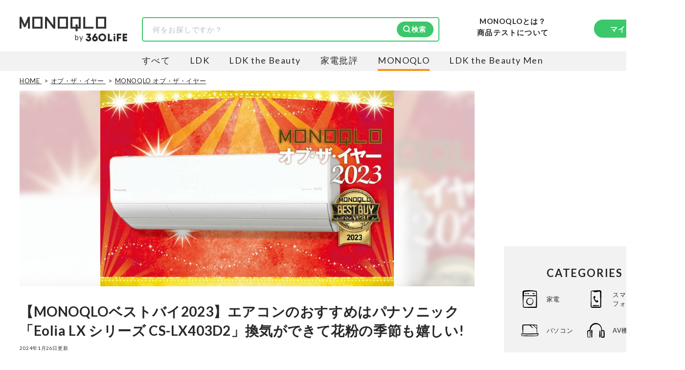

--- FILE ---
content_type: text/html; charset=utf-8
request_url: https://360life.shinyusha.co.jp/articles/-/45512
body_size: 21934
content:

<!DOCTYPE html>

<html lang="ja">
<head>
<meta charset="UTF-8">
<title>【MONOQLOベストバイ2023】エアコンのおすすめはパナソニック「Eolia LX シリーズ CS-LX403D2」換気ができて花粉の季節も嬉しい!</title>
<meta name="viewport" content="width=device-width, initial-scale=1.0">
<meta name="robots" content="noindex, follow">
<meta name="description" content="徹底的に消費者目線で『MONOQLO』が2023年にテストしてきた全製品の中から特におすすめのものを「MONOQLOベストバイ2023」として発表します！ 今回は、パナソニック「Eolia LX シリーズ CS-LX403D2」。室内の空気を排気までできる、ハイエンドエアコンです。">
<meta property="og:locale" content="ja_JP">
<meta property="og:site_name" content="360LiFE(サンロクマル)">
<meta property="og:title" content="【MONOQLOベストバイ2023】エアコンのおすすめはパナソニック「Eolia LX シリーズ CS-LX403D2」換気ができて花粉の季節も嬉しい!">
<meta property="og:type" content="article">
<meta property="og:url" content="https://360life.shinyusha.co.jp/articles/-/45512">
<meta property="og:description" content="徹底的に消費者目線で『MONOQLO』が2023年にテストしてきた全製品の中から特におすすめのものを「MONOQLOベストバイ2023」として発表します！ 今回は、パナソニック「Eolia LX シリーズ CS-LX403D2」。室内の空気を排気までできる、ハイエンドエアコンです。">
<meta property="og:image" content="https://360life.ismcdn.jp/mwimgs/0/8/1200wm/img_0825bd9a6cf7f113e9e50205cd8bf5e4114332.jpg">
<meta name="twitter:card" content="summary_large_image">
<meta name="twitter:site" content="">
<meta name="twitter:image" content="https://360life.ismcdn.jp/mwimgs/0/8/1200wm/img_0825bd9a6cf7f113e9e50205cd8bf5e4114332.jpg">
<meta property="fb:app_id" content="264674765682302">
<meta name="mwd:image" content="https://360life.ismcdn.jp/mwimgs/0/8/120wm/img_0825bd9a6cf7f113e9e50205cd8bf5e4114332.jpg">
<meta name="title" content="【MONOQLOベストバイ2023】エアコンのおすすめはパナソニック「Eolia LX シリーズ CS-LX403D2」換気ができて花粉の季節も嬉しい!">
<meta name="thumbnail" content="https://360life.ismcdn.jp/mwimgs/0/8/1200wm/img_0825bd9a6cf7f113e9e50205cd8bf5e4114332.jpg">
<meta name="section" content="MONOQLO オブ・ザ・イヤー">
<meta property="article:published_time" content="2024-01-26T07:15:00+09:00">
<meta property="article:modified_time" content="2024-01-26T07:15:00+09:00">
<meta name="author" content="MONOQLO編集部">
<meta name="category" content="MONOQLO オブ・ザ・イヤー">
<meta name="classification" content="ベストバイ">
<meta name="supervisor-name" content="戸井田満樹 氏">
<meta name="supervisor-icon" content="/mwimgs/e/6/-/img_e62ba2abc366cdbfe04d35f02cf671ab44533.png">
<meta name="twitter:domain" content="360life.shinyusha.co.jp">
<link rel="canonical" href="https://360life.shinyusha.co.jp/articles/-/45512">
<link rel="preconnect" href="https://fonts.gstatic.com" crossorigin>
<link rel="preconnect" href="https://fonts.googleapis.com">
<link rel="preconnect" href="https://360life.ismcdn.jp/" crossorigin>
<link rel="preconnect" href="https://www.googletagmanager.com/">
<link rel="dns-prefetch" href="//googleads.g.doubleclick.net">
<link rel="dns-prefetch" href="//www.clarity.ms">
<link rel="dns-prefetch" href="//connect.facebook.net">
<link rel="dns-prefetch" href="//static.ads-twitter.com">
<link rel="dns-prefetch" href="//amplify.outbrain.com">
<link rel="icon" href="https://360life.ismcdn.jp/common/images/v1/favicon.ico">
<link rel="apple-touch-icon" href="https://360life.ismcdn.jp/common/images/v1/apple-touch-icon.png" sizes="180x180">
<link rel="icon" type="image/png" href="https://360life.ismcdn.jp/common/images/v1/android-chrome.png" sizes="192x192">

<link rel="alternate" type="application/rss+xml" title="360LiFE(サンロクマル) 総合RSS" href="https://360life.shinyusha.co.jp/list/feed/rss">


<link rel="preload" as="image" fetchpriority="high" href="https://360life.ismcdn.jp/mwimgs/0/8/740w/img_0825bd9a6cf7f113e9e50205cd8bf5e4114332.jpg" imagesrcset="https://360life.ismcdn.jp/mwimgs/0/8/740w/img_0825bd9a6cf7f113e9e50205cd8bf5e4114332.jpg 740w, https://360life.ismcdn.jp/mwimgs/0/8/1480w/img_0825bd9a6cf7f113e9e50205cd8bf5e4114332.jpg 1480w" imagesizes="740px">
  <link id="js-shared-primary" rel="stylesheet" href="https://360life.ismcdn.jp/resources/360life/css/pc/shared/shared-primary.css?rd=20251209">
  <link id="js-shared-main" rel="stylesheet" href="https://360life.ismcdn.jp/resources/360life/css/pc/shared/shared-main.css?rd=202511101" media="print" onload="this.media='all'">
    <link rel="stylesheet" href="https://360life.ismcdn.jp/resources/360life/css/pc/pages/article-primary.css?rd=20260107">
    <link rel="stylesheet" href="https://360life.ismcdn.jp/resources/360life/css/pc/pages/article-main.css?rd=20260106" media="print" onload="this.media='all'">
    <link rel="stylesheet" href="https://cdn.jsdelivr.net/npm/@splidejs/splide@4.1.4/dist/css/splide-core.min.css" media="print" onload="this.media='all'">
    <script defer src="https://cdn.jsdelivr.net/npm/@splidejs/splide@4.1.4/dist/js/splide.min.js"></script>


  <script defer src="https://360life.ismcdn.jp/resources/360life/js/v1/common.js?rd=20251211"></script>
  <script defer src="https://360life.ismcdn.jp/resources/360life/js/v1/article.js?rd=20251209"></script>
  <script defer src="https://360life.ismcdn.jp/resources/360life/js/v1/sub-categories.js?rd=20231019"></script>











<script type="application/ld+json">
[{"@context":"https://schema.org","@type":"WebSite","@id":"https://360life.shinyusha.co.jp/#website","name":"360LiFE(サンロクマル)","alternateName":"360LiFE","url":"https://360life.shinyusha.co.jp","potentialAction":{"@type":"SearchAction","target":"https://360life.shinyusha.co.jp/search?ssword={search_term_string}","query-input":"required name=search_term_string"},"publisher":{"@id":"https://360life.shinyusha.co.jp/#org"},"accountablePerson":[{"@type":"Person","name":"武田義尊","jobTitle":"代表取締役社長","knowsAbout":["過去に家電やガジェットなどの商品比較テスト誌の編集長を経て代表取締役社長に就任","https://ja.wikipedia.org/wiki/家電批評","https://ja.wikipedia.org/wiki/MONOQLO","https://www.surugabank.co.jp/d-bank/special/sp540/"]},{"@type":"Person","name":"加藤剛敏","jobTitle":"360LiFE編集長","knowsAbout":["晋遊舎発行の月刊誌『家電批評』元編集長","元MONOQLO事業部長","現在は360LiFE編集長"]},{"@type":"Person","name":"木村大介","knowsAbout":["晋遊舎発行の月刊誌『LDK』および『LDK the Beauty』元編集長","https://ja.wikipedia.org/wiki/LDK_(雑誌)","https://ja.wikipedia.org/wiki/LDK_the_Beauty","https://lineaccountmedia.com/n/n120da6225fab"]}],"copyrightHolder":{"@id":"https://www.shinyusha.co.jp/#org"},"inLanguage":"ja"},{"@context":"https://schema.org","@type":"BreadcrumbList","itemListElement":[{"@type":"ListItem","position":1,"item":{"@type":"WebPage","@id":"https://360life.shinyusha.co.jp/","name":"HOME"}},{"@type":"ListItem","position":2,"item":{"@type":"WebPage","@id":"https://360life.shinyusha.co.jp/list/of-the-year","name":"オブ・ザ・イヤー"}},{"@type":"ListItem","position":3,"item":{"@type":"WebPage","@id":"https://360life.shinyusha.co.jp/list/monoqlo-of-the-year","name":"MONOQLO オブ・ザ・イヤー"}},{"@type":"ListItem","position":4,"item":{"@type":"WebPage","@id":"https://360life.shinyusha.co.jp/articles/-/45512","name":"【MONOQLOベストバイ2023】エアコンのおすすめはパナソニック「Eolia LX シリーズ CS-LX403D2」換気ができて花粉の季節も嬉しい!"}}]},{"@context":"https://schema.org","@type":"WebPage","@id":"https://360life.shinyusha.co.jp/articles/-/45512","url":"https://360life.shinyusha.co.jp/articles/-/45512","isPartOf":{"@id":"https://360life.shinyusha.co.jp/#website"},"name":"【MONOQLOベストバイ2023】エアコンのおすすめはパナソニック「Eolia LX シリーズ CS-LX403D2」換気ができて花粉の季節も嬉しい!","reviewedBy":[{"@type":"Person","@id":"https://360life.shinyusha.co.jp/list/tester/618f1d2177656121876f0100#person","name":"戸井田満樹","image":"https://360life.ismcdn.jp/mwimgs/e/6/-/img_e62ba2abc366cdbfe04d35f02cf671ab44533.png","jobTitle":"家電評論家","description":"家電調理家としても活動する、家電評論家。毎週末のツーリングの相棒として、インカムを使い倒している。","url":"https://360life.shinyusha.co.jp/list/tester/618f1d2177656121876f0100","sameAs":["https://www.instagram.com/manjutoida","https://www.youtube.com/channel/UCiDjPWcSuvhmrVtixt8xicA"]},{"@type":"Person","@id":"https://360life.shinyusha.co.jp/list/tester/6459a467a53aef6125000000#person","name":"うめまる","image":"https://360life.ismcdn.jp/mwimgs/b/0/-/img_b0eeda2d9044248ce7f7330182256a6039801.png","jobTitle":"家電評論家","description":"某家電量販店で主に白物家電コーナーを担当していた元家電量販店員。家電の面白さにハマり家電評論家として活動を開始。「家電やガジェットを紹介する「うめまるぶろぐ」を主宰。「自分に合った家電を見つけて、生活をよりよくする」をモットーに家電の魅力を伝えるため日々奔走中。","url":"https://360life.shinyusha.co.jp/list/tester/6459a467a53aef6125000000","sameAs":["https://x.com/umemaru_kaden","https://umemaru-kaden.com/"]},{"@type":"Person","@id":"https://360life.shinyusha.co.jp/list/tester/618f1d217765612187410000#person","name":"塩月孝仁","image":"https://360life.ismcdn.jp/mwimgs/5/7/-/img_57d0722008232e310cd96c710c9309a862704.png","jobTitle":"東京都の便利屋さん エイトピース代表","description":"時間制のハウスクリーニングを行う便利屋さん。「安全で、早く、キレイに仕上がること」をモットーにしている。公式ホームページ http://www.8peace.com/","url":"https://360life.shinyusha.co.jp/list/tester/618f1d217765612187410000","sameAs":["https://www.8peace.com/index.html"]},{"@type":"Person","@id":"https://360life.shinyusha.co.jp/list/tester/618f1d2177656121872b0000#person","name":"MONOQLO編集部","image":"https://360life.ismcdn.jp/mwimgs/c/c/-/img_cceee93f5e61eb100d1da28680e7400a12648.png","jobTitle":"最新の良いモノおすすめベストバイ","description":"『MONOQLO（モノクロ）』は2009年3月19日に創刊、毎月19日に発行されている「広告なし」のモノ批評雑誌 \u0026 おすすめ情報メディア。創刊以来、おもに男性向けの生活用品や家具、ガジェット、食品などを各分野の専門家にも協力を仰ぎ、編集部と社内の検証機関が実際に比較・検証・評価してきました。テストで見つけた「本当に良いモノ」だけを厳選して紹介。編集長・山田和樹を中心に、11名以上の編集体制で日々の検証・記事制作を行っています。","url":"https://360life.shinyusha.co.jp/list/tester/618f1d2177656121872b0000","sameAs":["https://x.com/monoqlo_info","https://www.youtube.com/channel/@KADEN_MONOQLO_OSUSUME"]}],"primaryImageOfPage":{"@type":"ImageObject","url":"https://360life.ismcdn.jp/mwimgs/0/8/1200wm/img_0825bd9a6cf7f113e9e50205cd8bf5e4114332.jpg","width":930,"height":620,"caption":"エアコンのおすすめはパナソニック「Eolia LX シリーズ CS-LX403D2」換気ができて花粉の季節も嬉しい!"},"inLanguage":"ja"},{"@context":"https://schema.org","@type":"Article","@id":"https://360life.shinyusha.co.jp/articles/-/45512#article","headline":"【MONOQLOベストバイ2023】エアコンのおすすめはパナソニック「Eolia LX シリーズ CS-LX403D2」換気ができて花粉の季節も嬉しい!","image":["https://360life.ismcdn.jp/mwimgs/0/8/1200x675/img_0825bd9a6cf7f113e9e50205cd8bf5e4114332.jpg","https://360life.ismcdn.jp/mwimgs/0/8/1200x900/img_0825bd9a6cf7f113e9e50205cd8bf5e4114332.jpg","https://360life.ismcdn.jp/mwimgs/0/8/1200x1200/img_0825bd9a6cf7f113e9e50205cd8bf5e4114332.jpg"],"mainEntityOfPage":{"@type":"WebPage","@id":"https://360life.shinyusha.co.jp/articles/-/45512"},"about":{"@id":"https://360life.shinyusha.co.jp/articles/-/45512"},"datePublished":"2024-01-26T07:15:00+09:00","dateModified":"2025-08-06T20:55:31+09:00","description":"徹底的に消費者目線で『MONOQLO』が2023年にテストしてきた全製品の中から特におすすめのものを「MONOQLOベストバイ2023」として発表します！ 今回は、パナソニック「Eolia LX シリーズ CS-LX403D2」。室内の空気を排気までできる、ハイエンドエアコンです。","author":{"@type":"Person","@id":"https://360life.shinyusha.co.jp/list/tester/618f1d2177656121872b0000","name":"MONOQLO編集部","url":"https://360life.shinyusha.co.jp/list/monoqlo","description":"MONOQLO [モノクロ] は2009年3月19日に創刊した〝いいもの〟を本音でおすすめする、商品比較テストするモノ比較雑誌\u0026WEBマガジンです。メンズコスメからガジェット、インテリアまで、専門家と共に比較検証テストを行っています。","sameAs":["https://ja.wikipedia.org/wiki/MONOQLO"],"worksFor":{"@id":"https://360life.shinyusha.co.jp/list/monoqlo#org"}},"sourceOrganization":{"@id":"https://360life.shinyusha.co.jp/list/monoqlo#org"},"publisher":{"@id":"https://360life.shinyusha.co.jp/#org"},"copyrightHolder":{"@id":"https://www.shinyusha.co.jp/#org"},"mentions":[{"@id":"https://360life.shinyusha.co.jp/articles/-/45512#ranking-sub1","@type":"ItemList","name":"『MONOQLOベストバイ2023』を発表!","itemListOrder":"Ascending","itemListElement":[]},{"@id":"https://360life.shinyusha.co.jp/articles/-/45512#ranking-sub2","@type":"ItemList","name":"パナソニック「Eolia LX シリーズ CS-LX403D2」","itemListOrder":"Ascending","itemListElement":[{"@type":"ListItem","position":1,"item":{"@type":"Product","name":"Eolia LX シリーズ CS-LX403D2","brand":{"@type":"Brand","name":"パナソニック"},"image":["https://360life.ismcdn.jp/mwimgs/4/0/-/img_409ea188d78d0d46baf37f6fd482f8b554430.jpg"],"description":"パナソニック「Eolia LX シリーズ CS-LX403D2」は、ハイエンドエアコンの3製品比較でベストバイとなった製品です。","gtin13":"4549980684818","award":[],"review":{"@type":"Review","author":[{"@type":"Person","@id":"https://360life.shinyusha.co.jp/list/tester/618f1d2177656121876f0100#person","name":"戸井田満樹","image":"https://360life.ismcdn.jp/mwimgs/e/6/-/img_e62ba2abc366cdbfe04d35f02cf671ab44533.png","jobTitle":"家電評論家","description":"家電調理家としても活動する、家電評論家。毎週末のツーリングの相棒として、インカムを使い倒している。","url":"https://360life.shinyusha.co.jp/list/tester/618f1d2177656121876f0100","sameAs":["https://www.instagram.com/manjutoida","https://www.youtube.com/channel/UCiDjPWcSuvhmrVtixt8xicA"]},{"@type":"Person","@id":"https://360life.shinyusha.co.jp/list/tester/6459a467a53aef6125000000#person","name":"うめまる","image":"https://360life.ismcdn.jp/mwimgs/b/0/-/img_b0eeda2d9044248ce7f7330182256a6039801.png","jobTitle":"家電評論家","description":"某家電量販店で主に白物家電コーナーを担当していた元家電量販店員。家電の面白さにハマり家電評論家として活動を開始。「家電やガジェットを紹介する「うめまるぶろぐ」を主宰。「自分に合った家電を見つけて、生活をよりよくする」をモットーに家電の魅力を伝えるため日々奔走中。","url":"https://360life.shinyusha.co.jp/list/tester/6459a467a53aef6125000000","sameAs":["https://x.com/umemaru_kaden","https://umemaru-kaden.com/"]},{"@type":"Person","@id":"https://360life.shinyusha.co.jp/list/tester/618f1d217765612187410000#person","name":"塩月孝仁","image":"https://360life.ismcdn.jp/mwimgs/5/7/-/img_57d0722008232e310cd96c710c9309a862704.png","jobTitle":"東京都の便利屋さん エイトピース代表","description":"時間制のハウスクリーニングを行う便利屋さん。「安全で、早く、キレイに仕上がること」をモットーにしている。公式ホームページ http://www.8peace.com/","url":"https://360life.shinyusha.co.jp/list/tester/618f1d217765612187410000","sameAs":["https://www.8peace.com/index.html"]},{"@type":"Person","@id":"https://360life.shinyusha.co.jp/list/tester/618f1d2177656121872b0000#person","name":"MONOQLO編集部","image":"https://360life.ismcdn.jp/mwimgs/c/c/-/img_cceee93f5e61eb100d1da28680e7400a12648.png","jobTitle":"最新の良いモノおすすめベストバイ","description":"『MONOQLO（モノクロ）』は2009年3月19日に創刊、毎月19日に発行されている「広告なし」のモノ批評雑誌 \u0026 おすすめ情報メディア。創刊以来、おもに男性向けの生活用品や家具、ガジェット、食品などを各分野の専門家にも協力を仰ぎ、編集部と社内の検証機関が実際に比較・検証・評価してきました。テストで見つけた「本当に良いモノ」だけを厳選して紹介。編集長・山田和樹を中心に、11名以上の編集体制で日々の検証・記事制作を行っています。","url":"https://360life.shinyusha.co.jp/list/tester/618f1d2177656121872b0000","sameAs":["https://x.com/monoqlo_info","https://www.youtube.com/channel/@KADEN_MONOQLO_OSUSUME"]}],"reviewBody":"室内にこもった空気を排出し、外気を取り込む機能を搭載。AIが使用頻度を学習し、内部を余熱→急激に温めてくれる機能も良いです！","positiveNotes":{"@type":"ItemList","itemListElement":[{"@type":"ListItem","position":1,"name":"給気も排気もできる"},{"@type":"ListItem","position":2,"name":"ナノイーXとすぐでる暖房搭載"},{"@type":"ListItem","position":3,"name":"内部のカビ菌を自動で除菌"}]}},"offers":{"@type":"AggregateOffer","highPrice":228000,"lowPrice":228000,"offerCount":1,"priceCurrency":"JPY"}}}]},{"@id":"https://360life.shinyusha.co.jp/articles/-/45512#ranking-sub3","@type":"ItemList","name":"エアコンの売れ筋ランキングもチェック!","itemListOrder":"Ascending","itemListElement":[]}]},{"@context":"https://schema.org","@type":"Organization","@id":"https://www.shinyusha.co.jp/#org","name":"晋遊舎","legalName":"株式会社晋遊舎","url":"https://www.shinyusha.co.jp/","foundingDate":"1995-09-28","identifier":{"@type":"PropertyValue","propertyID":"https://www.houjin-bangou.nta.go.jp/","value":"5010001092733"},"sameAs":["https://www.houjin-bangou.nta.go.jp/henkorireki-johoto.html?selHouzinNo=5010001092733"],"address":{"@type":"PostalAddress","streetAddress":"神田神保町1-12","addressLocality":"千代田区","addressRegion":"東京都","postalCode":"101-0051","addressCountry":"JP"},"contactPoint":{"@type":"ContactPoint","contactType":"customer service","telephone":"+81-3-3219-0661","url":"https://360life.shinyusha.co.jp/list/contact","areaServed":"JP","availableLanguage":["ja"]},"publishingPrinciples":"https://360life.shinyusha.co.jp/list/contentpolicy","ethicsPolicy":"https://360life.shinyusha.co.jp/list/privacypolicy","ownershipFundingInfo":"360LiFEは出版社・株式会社晋遊舎が運営しています。実機検証をもとにした商品比較情報を提供しています。","subOrganization":[{"@id":"https://360life.shinyusha.co.jp/#org"}]},{"@context":"https://schema.org","@type":"Organization","@id":"https://360life.shinyusha.co.jp/#org","name":"360LiFE(サンロクマル)","alternateName":"360LiFE","description":"360LiFE(サンロクマル)は2016年10月3日にオープンした、本音でおすすめする、日本初の本格商品比較テストサイトです。専門家と共に自社施設で比較検証する雑誌、LDK、家電批評、MONOQLOから誕生しました。","url":"https://360life.shinyusha.co.jp","publishingPrinciples":"https://360life.shinyusha.co.jp/list/about","logo":{"@type":"ImageObject","url":"https://360life.ismcdn.jp/common/images/v1/site-logo.svg"},"founder":{"@type":"Person","name":"武田義尊","jobTitle":"代表取締役社長","knowsAbout":["家電やガジェットなどの商品比較テスト","https://ja.wikipedia.org/wiki/%E5%AE%B6%E9%9B%BB%E6%89%B9%E8%A9%95","https://ja.wikipedia.org/wiki/MONOQLO","https://www.surugabank.co.jp/d-bank/special/sp540/"]},"foundingDate":"2016-10-03T00:00:00+09:00","address":{"@type":"PostalAddress","streetAddress":"神田神保町1-12","addressLocality":"千代田区","addressRegion":"東京都","postalCode":"101-0051","addressCountry":"JP"},"parentOrganization":{"@id":"https://www.shinyusha.co.jp/#org"},"department":[{"@id":"https://360life.shinyusha.co.jp/list/monoqlo#org"}],"employee":[{"@type":"Person","@id":"https://360life.shinyusha.co.jp/list/tester/618f1d217765612187f80200#Person","name":"松下和矢","jobTitle":"商品テスト管理者"},{"@type":"Person","@id":"https://360life.shinyusha.co.jp/list/tester/6254d7fd7765612340000000#Person","name":"島田瞳","jobTitle":"商品テスト管理者"}]},{"@context":"https://schema.org","@type":"Organization","@id":"https://360life.shinyusha.co.jp/list/monoqlo#org","name":"MONOQLO編集部","url":"https://360life.shinyusha.co.jp/list/monoqlo","parentOrganization":{"@id":"https://360life.shinyusha.co.jp/#org"},"sameAs":["https://ja.wikipedia.org/wiki/MONOQLO"],"employee":{"@type":"Person","@id":"https://360life.shinyusha.co.jp/list/tester/61b7f5747765610573f90200#Person","name":"山田和樹","jobTitle":"MONOQLO編集長","knowsAbout":["1993年生まれ。2016年に新卒で晋遊舎に入社し、雑誌『LDK』の編集を経て2025年『MONOQLO』編集長に就任。9年以上の編集人生であらゆるジャンルのモノをテストしてきたが、デジタルガジェット、アウトドアグッズ、マネーが得意。テストのためなら大学研究所から中華料理店まであらゆる場所に押しかける。","https://ja.wikipedia.org/wiki/MONOQLO","https://360life.shinyusha.co.jp/list/tester/61b7f5747765610573f90200"]}}]
</script>
<script>
dataLayer = [{
  'media': 'MediaWeaver',
  'page_type': 'article',
  'category': 'オブ・ザ・イヤー > MONOQLO オブ・ザ・イヤー',
  'category_l': 'オブ・ザ・イヤー',
  'category_m': 'MONOQLO オブ・ザ・イヤー',
  'article_id': '45512',
  'classification' : 'ベストバイ',
  'author': 'MONOQLO編集部',
  'media_name': 'MONOQLO',
  'update': '20240126',
}];
</script>
<script>
(function(w,d,s,l,i){w[l]=w[l]||[];w[l].push({'gtm.start':
	new Date().getTime(),event:'gtm.js'});var f=d.getElementsByTagName(s)[0],
	j=d.createElement(s),dl=l!='dataLayer'?'&l='+l:'';j.async=true;j.src=
	'https://www.googletagmanager.com/gtm.js?id='+i+dl;f.parentNode.insertBefore(j,f);
	})(window,document,'script','dataLayer','GTM-MTZLJ2J');
</script>
<script async src="https://www.googletagmanager.com/gtag/js?id=AW-652014811"></script>
<script>
	window.dataLayer = window.dataLayer || [];
	function gtag(){dataLayer.push(arguments);}
	gtag('js', new Date());
	gtag('config', 'AW-652014811');
</script>
<!-- GADX -->
<script async src='https://securepubads.g.doubleclick.net/tag/js/gpt.js'></script>
<script>
  var thisUrl = location.href;
  var pId = /(1119|1227|13368|199)$/;
  var tValue;

  window.googletag = window.googletag || {cmd: []};
  googletag.cmd.push(function () {

    // add slot (defineSoltの記述）
    // 本文内レクタングル広告
    if (pId.test(thisUrl)) {
      googletag.defineSlot('/22253802720/360_pc_article_rectangle_01', [[300, 250], [336, 280]], 'div-gpt-ad-1613957828666-0').setTargeting('house-ad_display-id', ['1119', '1227', '13368', '199']).setCollapseEmptyDiv(true).addService(googletag.pubads());
    } else {
      googletag.defineSlot('/22253802720/360_pc_article_rectangle_01', [[300, 250], [336, 280]], 'div-gpt-ad-1613957828666-0').setCollapseEmptyDiv(true).addService(googletag.pubads());
    }
    googletag.defineSlot('/22253802720/360_pc_article_rectangle_02', [[300, 250], [336, 280]], 'div-gpt-ad-1613957852092-0').setCollapseEmptyDiv(true).addService(googletag.pubads());
    googletag.defineSlot('/22253802720/360_pc_article_rectangle_03', [[300, 250], [336, 280]], 'div-gpt-ad-1613957878061-0').setCollapseEmptyDiv(true).addService(googletag.pubads());
    googletag.defineSlot('/22253802720/360_pc_article_rectangle_04', [[300, 250], [336, 280]], 'div-gpt-ad-1613957534416-0').setCollapseEmptyDiv(true).addService(googletag.pubads());
    googletag.defineSlot('/22253802720/360_pc_article_rectangle_05', [[336, 280], [300, 250]], 'div-gpt-ad-1613957619525-0').setCollapseEmptyDiv(true).addService(googletag.pubads());
    googletag.defineSlot('/22253802720/360_pc_article_rectangle_06', [[336, 280], [300, 250]], 'div-gpt-ad-1613957774697-0').setCollapseEmptyDiv(true).addService(googletag.pubads());
    // 右レクタングル広告、右ロング広告、
    googletag.defineSlot('/22253802720/360_pc_article_sidebanner_01', [[336, 280], [300, 250]], 'div-gpt-ad-1613698597642-0').setCollapseEmptyDiv(true).addService(googletag.pubads());
    googletag.defineSlot('/22253802720/360_PC_sidebanner', [300, 600], 'div-gpt-ad-1671147894225-0').setCollapseEmptyDiv(true).addService(googletag.pubads());
    googletag.pubads().enableSingleRequest();
    googletag.enableServices();
	
    googletag.pubads().enableLazyLoad();
    googletag.enableServices();

  });
</script>
<!-- /GADX -->
<link rel="preload" as="style" href="https://fonts.googleapis.com/css2?family=Lato:wght@400;700&display=swap">
<link rel="stylesheet" href="https://fonts.googleapis.com/css2?family=Lato:wght@400;700&display=swap" media="print" onload="this.media='all'; this.onload=null;"></head>
<body>
<noscript><iframe src="https://www.googletagmanager.com/ns.html?id=GTM-MTZLJ2J"
height="0" width="0" style="display:none;visibility:hidden"></iframe></noscript>


<header>
  <div class="header l-content-min-width">
      <div class="header-top">
      <div class="header-media-logo --monoqlo">
      <a class="header-media-logo__link --monoqlo" href="/list/monoqlo">
        <img src="https://360life.ismcdn.jp/common/images/v1/logo_monoqlo.svg" alt="MONOQLO - 最新の良いモノおすすめベストバイ" width="177" height="30">
      </a>
    <span>by</span>
    <a class="header-media-logo__link --360life" href="/">
      <img src="https://360life.ismcdn.jp/common/images/v1/site-logo.svg" alt="360LiFE" width="85" height="17">
    </a>
  </div>

    
<div class="header-top__search"><form action="/search"><div class="c-search-box"><input type="text" name="ssword" placeholder="何をお探しですか？" value=""><input type="hidden" name="monoqlo" value="on" /><button type="submit" class="c-btn --filled --icon-search" style="background-image: url(https://360life.ismcdn.jp/common/images/v1/icon/icon-search-wt.svg);">検索</button></div></form></div>

    <div class="header-top__about">
  <a class="header-about-nav__360life" href="/list/monoqlo/about">MONOQLOとは？</a>
  <a class="header-about-nav__360life" href="/list/about_lab">商品テストについて</a>
</div>
    <div class="header-top__member">
  <div class="header-member-nav">
    <a href="/list/member" class="header-member-nav__btn c-btn --filled">マイページ</a>
  </div>
</div>
  </div>

      
<div class="header-bottom --monoqlo">
    <div class="header-bottom__media-list">
      <a class="header-bottom__media-item  js-media-logo" href="/" target="_self">すべて</a>


            <a class="header-bottom__media-item js-media-logo" href="/list/ldk" target="_self">LDK</a>

            <a class="header-bottom__media-item js-media-logo" href="/list/ldkb" target="_self">LDK the Beauty</a>

            <a class="header-bottom__media-item js-media-logo" href="/list/kaden" target="_self">家電批評</a>

            <a class="header-bottom__media-item js-media-logo --current" href="/list/monoqlo" target="_self">MONOQLO</a>

            <a class="header-bottom__media-item js-media-logo" href="/list/ldkmen" target="_self">LDK the Beauty Men</a>
    </div>
</div>

  </div>
</header>



<div class="leaf-page" data-path="/articles/-/45512">
  <div class="l-container">
      <div class="breadcrumb">
    <nav>
      <ol>
          <li itemprop="itemListElement" itemscope itemtype="https://schema.org/ListItem">
              <a itemprop="item" href="/">
                <span itemprop="name">HOME</span>
              </a>
            <meta itemprop="position" content="1">
          </li>
          <li itemprop="itemListElement" itemscope itemtype="https://schema.org/ListItem">
              <a itemprop="item" href="/list/of-the-year">
                <span itemprop="name">オブ・ザ・イヤー</span>
              </a>
            <meta itemprop="position" content="2">
          </li>
          <li itemprop="itemListElement" itemscope itemtype="https://schema.org/ListItem">
              <a itemprop="item" href="/list/monoqlo-of-the-year">
                <span itemprop="name">MONOQLO オブ・ザ・イヤー</span>
              </a>
            <meta itemprop="position" content="3">
          </li>
      </ol>
    </nav>
  </div>


    <div class="l-main">
      <div class="leaf-page__content">
        <article>
          <header>
            <div class="leaf-page__header">
  <div class="article-header">
    
  <div class="leaf-page__billboard">
    <div class="billboard">
      <div class="billboard__img">
        <div class="billboard__img-bg" style="background-image: url(https://360life.ismcdn.jp/mwimgs/0/8/740w/img_0825bd9a6cf7f113e9e50205cd8bf5e4114332.jpg);"></div>
        <img
          src="https://360life.ismcdn.jp/mwimgs/0/8/740w/img_0825bd9a6cf7f113e9e50205cd8bf5e4114332.jpg"
          srcset="https://360life.ismcdn.jp/mwimgs/0/8/740w/img_0825bd9a6cf7f113e9e50205cd8bf5e4114332.jpg 740w, https://360life.ismcdn.jp/mwimgs/0/8/1480w/img_0825bd9a6cf7f113e9e50205cd8bf5e4114332.jpg 1480w"
          sizes="740px" width="740" height="493"
          alt="エアコンのおすすめはパナソニック「Eolia LX シリーズ CS-LX403D2」換気ができて花粉の季節も嬉しい!"
          fetchpriority="high" loading="eager" decoding="async">
      </div>
    </div>
  </div>


    <h1 id="page-title" class="article-header__title">【MONOQLOベストバイ2023】エアコンのおすすめはパナソニック「Eolia LX シリーズ CS-LX403D2」換気ができて花粉の季節も嬉しい!</h1>

    <time datetime="2024-01-26T07:15:00+09:00" class="article-header__date">2024年1月26日更新</time>

    <p class="article-header__summary">徹底的に消費者目線で『MONOQLO』が2023年にテストしてきた全製品の中から特におすすめのものを「MONOQLOベストバイ2023」として発表します！ 今回は、パナソニック「Eolia LX シリーズ CS-LX403D2」。室内の空気を排気までできる、ハイエンドエアコンです。</p>
    <p class="article-header__affi-note">※本記事は編集部と専門家による商品テストの結果のもと作成しています。<br>記事で紹介した商品を購入すると、Amazonや楽天などのアフィリエイトプログラムを通じて売上の一部が360LiFE（晋遊舎）に還元されます。<br>ただし、この収益は評価やランキングに一切影響致しません。詳しくは <a href="https://360life.shinyusha.co.jp/list/contentpolicy">（当サイトの制作ポリシー） </a>をご覧ください。</p>

    
    <section class="c-supervisor --summary" aria-labelledby="supervisor-summary-heading"><div class="leaf-page__tester"><div class="article-tester">
<div class="article-tester__title" id="supervisor-summary-heading">本記事の監修および協力者</div>
<ul class="m-expert-list">
<li class="m-expert-list__item m-expert-item">
<div class="m-expert-item__icon">
      <img src="https://360life.ismcdn.jp/mwimgs/e/6/60/img_e62ba2abc366cdbfe04d35f02cf671ab44533.png" srcset="https://360life.ismcdn.jp/mwimgs/e/6/60/img_e62ba2abc366cdbfe04d35f02cf671ab44533.png 1x, https://360life.ismcdn.jp/mwimgs/e/6/120/img_e62ba2abc366cdbfe04d35f02cf671ab44533.png 2x" class="" alt="家電評論家 戸井田満樹 氏のプロフィール画像" width="60" height="60">
    </div>
<div class="m-expert-item__profile">
<p class="m-expert-item__position">家電評論家</p>
<a class="m-expert-item__name" href="/list/tester/618f1d2177656121876f0100">戸井田満樹 氏</a><div class="m-expert-item__description --article">家電調理家としても活動する、家電評論家。毎週末のツーリングの相棒として、インカムを使い倒している。</div>
</div>
</li>
<li class="m-expert-list__item m-expert-item">
<div class="m-expert-item__icon">
      <img src="https://360life.ismcdn.jp/mwimgs/b/0/60/img_b0eeda2d9044248ce7f7330182256a6039801.png" srcset="https://360life.ismcdn.jp/mwimgs/b/0/60/img_b0eeda2d9044248ce7f7330182256a6039801.png 1x, https://360life.ismcdn.jp/mwimgs/b/0/120/img_b0eeda2d9044248ce7f7330182256a6039801.png 2x" class="" alt="家電評論家 うめまる 氏のプロフィール画像" width="60" height="60">
    </div>
<div class="m-expert-item__profile">
<p class="m-expert-item__position">家電評論家</p>
<a class="m-expert-item__name" href="/list/tester/6459a467a53aef6125000000">うめまる 氏</a><div class="m-expert-item__description --article">某家電量販店で主に白物家電コーナーを担当していた元家電量販店員。家電の面白さにハマり家電評論家として活動を開始。「家電やガジェットを紹介する「うめまるぶろぐ」を主宰。「自分に合った家電を見つけて、生活をよりよくする」をモットーに家電の魅力を伝えるため日々奔走中。</div>
</div>
</li>
<li class="m-expert-list__item m-expert-item">
<div class="m-expert-item__icon">
      <img src="https://360life.ismcdn.jp/mwimgs/5/7/60/img_57d0722008232e310cd96c710c9309a862704.png" srcset="https://360life.ismcdn.jp/mwimgs/5/7/60/img_57d0722008232e310cd96c710c9309a862704.png 1x, https://360life.ismcdn.jp/mwimgs/5/7/120/img_57d0722008232e310cd96c710c9309a862704.png 2x" class="" alt="東京都の便利屋さん エイトピース代表 塩月孝仁 氏のプロフィール画像" width="60" height="60">
    </div>
<div class="m-expert-item__profile">
<p class="m-expert-item__position">東京都の便利屋さん エイトピース代表</p>
<a class="m-expert-item__name" href="/list/tester/618f1d217765612187410000">塩月孝仁 氏</a><div class="m-expert-item__description --article">時間制のハウスクリーニングを行う便利屋さん。「安全で、早く、キレイに仕上がること」をモットーにしている。公式ホームページ http://www.8peace.com/</div>
</div>
</li>
<li class="m-expert-list__item m-expert-item">
<div class="m-expert-item__icon">
      <img src="https://360life.ismcdn.jp/mwimgs/c/c/60/img_cceee93f5e61eb100d1da28680e7400a12648.png" srcset="https://360life.ismcdn.jp/mwimgs/c/c/60/img_cceee93f5e61eb100d1da28680e7400a12648.png 1x, https://360life.ismcdn.jp/mwimgs/c/c/120/img_cceee93f5e61eb100d1da28680e7400a12648.png 2x" class="" alt="最新の良いモノおすすめベストバイ MONOQLO編集部のプロフィール画像" width="60" height="60">
    </div>
<div class="m-expert-item__profile">
<p class="m-expert-item__position">最新の良いモノおすすめベストバイ</p>
<a class="m-expert-item__name" href="/list/tester/618f1d2177656121872b0000">MONOQLO編集部</a><div class="m-expert-item__description --article">『MONOQLO（モノクロ）』は2009年3月19日に創刊、毎月19日に発行されている「広告なし」のモノ批評雑誌 &amp; おすすめ情報メディア。創刊以来、おもに男性向けの生活用品や家具、ガジェット、食品などを各分野の専門家にも協力を仰ぎ、編集部と社内の検証機関が実際に比較・検証・評価してきました。テストで見つけた「本当に良いモノ」だけを厳選して紹介。編集長・山田和樹を中心に、11名以上の編集体制で日々の検証・記事制作を行っています。</div>
</div>
</li>
</ul>
</div></div></section>

    <div class="notes">
  <p>出典：本記事は、雑誌『MONOQLO』（晋遊舎刊）編集部と専門家による実際のテスト結果をもとに、360LiFE向けに再構成・加筆修正したものです。</p>
    <p class="js-marke-note" style="display: none;"></p>
    <p></p>
</div>

      <div class="c-sns-icon-list">
      <div class="c-sns-icon-list__item">
        <button type="button" class="c-sns-icon-list__icon --x" aria-label="X" value="http://x.com/intent/post?text=%E3%80%90MONOQLO%E3%83%99%E3%82%B9%E3%83%88%E3%83%90%E3%82%A42023%E3%80%91%E3%82%A8%E3%82%A2%E3%82%B3%E3%83%B3%E3%81%AE%E3%81%8A%E3%81%99%E3%81%99%E3%82%81%E3%81%AF%E3%83%91%E3%83%8A%E3%82%BD%E3%83%8B%E3%83%83%E3%82%AF%E3%80%8CEolia%20LX%20%E3%82%B7%E3%83%AA%E3%83%BC%E3%82%BA%20CS-LX403D2%E3%80%8D%E6%8F%9B%E6%B0%97%E3%81%8C%E3%81%A7%E3%81%8D%E3%81%A6%E8%8A%B1%E7%B2%89%E3%81%AE%E5%AD%A3%E7%AF%80%E3%82%82%E5%AC%89%E3%81%97%E3%81%84!&url=https%3A%2F%2F360life.shinyusha.co.jp%2Farticles%2F-%2F45512&via=monoqlo_info"   onclick="window.open(this.value, 'TWwindow', 'width=650, height=450, menubar=no, toolbar=no, scrollbars=yes'); return false;" target="_blank" rel="noopener" >
            <img src="https://360life.ismcdn.jp/common/images/v1/icon/ico_sns-x.svg" width="17" height="18" alt="X">
            <span>ポスト</span>
        </button>
      </div>
      <div class="c-sns-icon-list__item">
        <button type="button" class="c-sns-icon-list__icon --line" aria-label="LINE" value="https://social-plugins.line.me/lineit/share?url=https%3A%2F%2F360life.shinyusha.co.jp%2Farticles%2F-%2F45512&text=%E3%80%90MONOQLO%E3%83%99%E3%82%B9%E3%83%88%E3%83%90%E3%82%A42023%E3%80%91%E3%82%A8%E3%82%A2%E3%82%B3%E3%83%B3%E3%81%AE%E3%81%8A%E3%81%99%E3%81%99%E3%82%81%E3%81%AF%E3%83%91%E3%83%8A%E3%82%BD%E3%83%8B%E3%83%83%E3%82%AF%E3%80%8CEolia%20LX%20%E3%82%B7%E3%83%AA%E3%83%BC%E3%82%BA%20CS-LX403D2%E3%80%8D%E6%8F%9B%E6%B0%97%E3%81%8C%E3%81%A7%E3%81%8D%E3%81%A6%E8%8A%B1%E7%B2%89%E3%81%AE%E5%AD%A3%E7%AF%80%E3%82%82%E5%AC%89%E3%81%97%E3%81%84!"   onclick="window.open(this.value, 'LNwindow', 'width=650, height=450, menubar=no, toolbar=no, scrollbars=yes'); return false;" target="_blank" rel="noopener" >
            <img src="https://360life.ismcdn.jp/common/images/v1/icon/ico_sns-line.svg" width="18" height="18" alt="LINE">
        </button>
      </div>
      <div class="c-sns-icon-list__item">
        <button type="button" class="c-sns-icon-list__icon --hatena" aria-label="はてブ" value="https://b.hatena.ne.jp/entry/s/360life.shinyusha.co.jp/articles/-/45512"   onclick="window.open(this.value, 'HBwindow', 'width=650, height=450, menubar=no, toolbar=no, scrollbars=yes'); return false;" target="_blank" rel="noopener" >
            <img src="https://360life.ismcdn.jp/common/images/v1/icon/ico_sns-htb.svg" width="18" height="18" alt="はてブ">
        </button>
      </div>
      <div class="c-sns-icon-list__item">
        <button type="button" class="c-sns-icon-list__icon --urlcopy" aria-label="urlcopy" value=""  data-message="この記事のURLをコピーしました"   data-sns-action="urlcopy">
            <img src="https://360life.ismcdn.jp/common/images/v1/icon/ico_sns-otr.svg" width="18" height="18" alt="urlcopy">
            <span>URLコピー</span>
        </button>
          <span class="c-sns-icon-list__message"></span>
      </div>
      <div class="c-sns-icon-list__item">
        <button type="button" class="c-sns-icon-list__icon --bookmark" aria-label="bookmark" value=""  data-msg-on="この記事をブックマークに追加しました" data-msg-off="この記事のブックマークを解除しました"   data-sns-action="bookmark">
            <span class="bm-icon" width="18" height="18" aria-hidden="true"></span>
            <span>ブックマーク</span>
        </button>
          <span class="c-sns-icon-list__message"></span>
      </div>
  </div>

  </div>
</div>
          </header>

            <section id="page-index">
    <div class="leaf-page__index index">
      <div class="index__title">目次</div>
      <input id="open-index" type="checkbox" class="is-hidden index__show-chek">
      <ul class="index__list">
        <li class="index__item --lh">
          <a href="#index-1">『MONOQLOベストバイ2023』を発表!</a>
        </li>
        <li class="index__item --lh">
          <a href="#index-2">パナソニック「Eolia LX シリーズ CS-LX403D2」</a>
        </li>
        <li class="index__item --mh">
          <a href="#index-m1">室内の換気がよりスムーズに!</a>
        </li>
        <li class="index__item --mh">
          <a href="#index-m2">内部のカビ菌を自動で除菌</a>
        </li>
        <li class="index__item --lh">
          <a href="#index-3">エアコンの売れ筋ランキングもチェック!</a>
        </li>
      </ul>
      <label for="open-index" class="index__show-label"><span>開く</span></label>
    </div><!-- /.leaf-page__index -->
  </section>


          

          <!-- GADX -->
<div class="leaf-page__top-ad">
<div class="m-ad-rectangle">
<div class="m-ad-rectangle__item"><!-- /22253802720/360_pc_article_rectangle_01 -->
<div id="div-gpt-ad-1613957828666-0" style="min-width: 300px; min-height: 250px"><script>
          googletag.cmd.push(function() { googletag.display('div-gpt-ad-1613957828666-0'); });
        </script></div>
</div>

<div class="m-ad-rectangle__item"><!-- /22253802720/360_pc_article_rectangle_02 -->
<div id="div-gpt-ad-1613957852092-0" style="min-width: 300px; min-height: 250px"><script>
          googletag.cmd.push(function() { googletag.display('div-gpt-ad-1613957852092-0'); });
        </script></div>
</div>
</div>
</div>
<!-- /GADX -->

          

<div class="article-body" data-rep="">
  <div class="ad-banner --article --top">
    

  </div>

  <div class="article-section --products">
<h2 class="large-headline scroll-anchor has-icon" id="index-1">
<span class="headline-icon"><img alt="家電おすすめ" height="80px" src="https://360life.ismcdn.jp/mwimgs/a/9/80wm/img_a93eb601f052d0dd32dd131e6a7132a316045.png" width="80px"></span><span class="headline-text">『MONOQLOベストバイ2023』を発表!</span>
</h2>

<p>2023年も『MONOQLO』は最新のガジェットから日用品、家電、食品雑貨、インテリアなど、さまざまなアイテムを消費者目線で徹底的に検証してきました。</p>

<p>そこで、2023年に『MONOQLO』が扱った全製品の中から「絶対に後悔させません！」と自信を持っておすすめできるベストバイ製品を『MONOQLOベストバイ2023』として紹介します。</p>

<h4 class="small-headline">【MONOQLOベストバイ2023】の記事一覧はこちら</h4>

<div class="image-area figure-center"><a href="https://360life.shinyusha.co.jp/list/monoqlo-of-the-year"><img alt="【MONOQLOベストバイ2023】の記事一覧はこちら ハイエンドなエアコンおすすめ イメージ" src="https://360life.ismcdn.jp/mwimgs/7/d/500wm/img_7d21662b7733b16860b6d97e34ad3827158120.jpg" style="width: 750px; height: 190px;" width="500" height="126" srcset="https://360life.ismcdn.jp/mwimgs/7/d/500wm/img_7d21662b7733b16860b6d97e34ad3827158120.jpg"></a></div>

<p>今回は「MONOQLOベストバイ2023」の「奮発してでも買いたい家電部門」に選ばれた、<strong>パナソニック「Eolia LX シリーズ CS-LX403D2」</strong>。室内にこもった空気の排気までできる、換気性が高い新型ハイエンドエアコンです。</p>

<h2 class="large-headline scroll-anchor has-icon" id="index-2">
<span class="headline-icon"><img alt="家電おすすめ" height="80px" src="https://360life.ismcdn.jp/mwimgs/a/9/80wm/img_a93eb601f052d0dd32dd131e6a7132a316045.png" width="80px"></span><span class="headline-text">パナソニック「Eolia LX シリーズ CS-LX403D2」</span>
</h2>

<div class="products" data-product-id="01HEVWTSE3611TWE8CYX0EGT3E">
<div class="inner">
<div class="products__image inner__column">
<div class="splide products__image-main">
<div class="splide__track"><div class="splide__list"><div class="splide__slide">
<div class="products__crown-icons" data-text=""><span class="crown-icon --best-oty-mq" data-publish="年のみ表示" data-text="2023"><img alt="モノクロ: ベストバイ[オブザイヤー]" src="https://360life.ismcdn.jp/mwimgs/7/a/100wm/img_7ad903b2ba82214544e57a7058b738ef113508.png" height="100px" width="100px" loading="lazy"></span></div>
<img alt="ハイエンドなエアコンおすすめ パナソニック Eolia LX シリーズ CS-LX403D2 イメージ1" src="https://360life.ismcdn.jp/mwimgs/4/0/500wm/img_409ea188d78d0d46baf37f6fd482f8b554430.jpg" height="500" width="500" loading="lazy">
</div></div></div>
<div class="products__view"><a class="ga4_click5" href="https://hb.afl.rakuten.co.jp/ichiba/16906922.e950cf54.16906923.4fa69487/_RTlife04002401?pc=https%3A%2F%2Fproduct.rakuten.co.jp%2Fproduct%2F-%2F30c1c51a1b98629f44ed98988f634e29&amp;m=https%3A%2F%2Fproduct.rakuten.co.jp%2Fproduct%2F-%2F30c1c51a1b98629f44ed98988f634e29" rel="sponsored nofollow noopener" target="_blank"><span class="products__view-text">この商品を見る</span><span class="products__view-site">Link 楽天</span></a></div>
</div>
</div>

<div class="inner__column">
<ul class="products__info">
<li class="products__info-name">
<span class="brand">パナソニック</span><span>Eolia LX シリーズ CS-LX403D2</span>
</li>
<li class="products__info-price"><span class="item-main" data-price="228000">最安価格: <span class="currency">¥</span><span class="price">228,000</span>〜</span></li>
</ul>

<div class="sending-link">
<div class="sending-link__item"><a class="ga4_click4" href="https://www.amazon.co.jp/s?k=%E3%83%91%E3%83%8A%E3%82%BD%E3%83%8B%E3%83%83%E3%82%AF+Eolia+LX+%E3%82%B7%E3%83%AA%E3%83%BC%E3%82%BA+CS-LX403D2&amp;tag=0-oftheyear23-mq-2401-22" rel="sponsored nofollow noopener" target="_blank" data-icindex="0"><span class="sending-link__name">Amazonで探す</span></a></div>
<div class="sending-link__item"><a class="ga4_click4" href="https://hb.afl.rakuten.co.jp/ichiba/16906922.e950cf54.16906923.4fa69487/_RTlife04002401?pc=https%3A%2F%2Fproduct.rakuten.co.jp%2Fproduct%2F-%2F30c1c51a1b98629f44ed98988f634e29&amp;m=https%3A%2F%2Fproduct.rakuten.co.jp%2Fproduct%2F-%2F30c1c51a1b98629f44ed98988f634e29" rel="sponsored nofollow noopener" target="_blank" data-icindex="0"><span class="sending-link__name">楽天市場で見る</span></a></div>
<div class="sending-link__item"><a class="ga4_click4" href="//ck.jp.ap.valuecommerce.com/servlet/referral?sid=3393003&amp;pid=889403419&amp;vc_url=https%3A%2F%2Fshopping.yahoo.co.jp%2Fproducts%2Fz44dfvn0gi%3Fsc_i%3Dshp_pc_search_itemlist_shsrg_products" rel="sponsored nofollow noopener" target="_blank" data-icindex="0"><span class="sending-link__name">Yahoo!ショッピングで見る</span><span class="sending-link__item-price"><span class="currency">¥</span><span class="price">228,000</span>〜</span></a></div>
</div>
</div>
</div>



<div class="products__outline">



</div>

<div class="products__outline" data-outline="border">
<h4 class="small-headline">排気までできる換気におすすめの一台!</h4>

<p><strong>パナソニック「Eolia LX シリーズ CS-LX403D2」</strong>は、ハイエンドエアコンの3製品比較でベストバイとなった製品です。</p>

<p>室内にこもった空気を排出し、外気を取り込む機能を搭載。AIが使用頻度を学習し、内部を余熱→急激に温めてくれる機能も良いです！</p>

<dl class="products__point">
	<dt class="products__point-label --good">おすすめポイント</dt>
	<dd class="products__point-list --good">
	<ol>
		<li>給気も排気もできる</li>
		<li>ナノイーXとすぐでる暖房搭載</li>
		<li>内部のカビ菌を自動で除菌</li>
	</ol>
	</dd>
</dl>

<div class="products__detail">
<dl class="products__detail-list">
<dt>幅</dt>
<dd>799mm</dd>
<dt>奥行</dt>
<dd>385mm</dd>
<dt>高さ</dt>
<dd>812mm</dd>
<dt>重量</dt>
<dd>14.5kg(約)</dd>
<dt>適用畳数(冷房)</dt>
<dd>11～17畳(18～28平方メートル)</dd>
<dt>消費電力(冷房)</dt>
<dd>830(120～1800)W</dd>
<dt>適用畳数(暖房)</dt>
<dd>11～14畳(18～23平方メートル)</dd>
<dt>消費電力(暖房)</dt>
<dd>950(110～4000)W</dd>
<dt>型番</dt>
<dd>CS-LX403D2-W</dd>
</dl>
</div>
</div>
</div>

<h3 class="medium-headline scroll-anchor" id="index-m1">室内の換気がよりスムーズに!</h3>

<div class="image-area figure-center"><img alt="室内の換気がよりスムーズに! ハイエンドなエアコンおすすめ イメージ" height="330" src="https://360life.ismcdn.jp/mwimgs/a/3/500wm/img_a3a4b136af0f720725dec0d00e29a88b78907.jpg" width="500" srcset="https://360life.ismcdn.jp/mwimgs/a/3/500wm/img_a3a4b136af0f720725dec0d00e29a88b78907.jpg"></div>

<p>室内の空気を外に出す、排気が可能に。より室内の換気がスムーズにできるようになりました。窓を開けずに済むので花粉対策にも◎。</p>

<h3 class="medium-headline scroll-anchor" id="index-m2">内部のカビ菌を自動で除菌</h3>

<div class="image-area figure-center"><img alt="内部のカビ菌を自動で除菌 ハイエンドなエアコンおすすめ イメージ" height="264" src="https://360life.ismcdn.jp/mwimgs/1/2/500wm/img_12e55a26d1b213fb9df50cdb030aeac172588.jpg" width="500" srcset="https://360life.ismcdn.jp/mwimgs/1/2/500wm/img_12e55a26d1b213fb9df50cdb030aeac172588.jpg"></div>

<p>内部のカビ菌を自動で除菌。運転後はナノイーXが内部に充満。清潔な状態をキープさせるとのことです。</p>

<p>以上、「MONOQLOベストバイ2023」の「奮発してでも買いたい家電部門」に選ばれた、<strong>パナソニック「Eolia LX シリーズ CS-LX403D2」</strong>の紹介でした。窓を開けずに換気できるので、花粉シーズンにもうれしいハイエンドエアコンです。</p>

<p>引き続き、買って良かったと満足できる、おすすめ製品をご紹介していきますので、サンロクマルをチェックしてくださいね。</p>

<div class="recommend-item">
<div class="recommend-item__label"><div class="recommend-item__label-text">関連記事</div></div>
<a href="/articles/-/3511" class="ga4_click2"><article><div class="recommend-item__thumbnail">
      <img src="[data-uri]" srcset="https://360life.ismcdn.jp/mwimgs/b/b/60/img_bb19fde19b6ef0f9497b303f95f2648439369.jpg 1x, https://360life.ismcdn.jp/mwimgs/b/b/120/img_bb19fde19b6ef0f9497b303f95f2648439369.jpg 2x" class="lozad " alt="エアコンのおすすめランキング16選。ダイキンなど人気商品を比較" width="60" height="40" loading="lazy">
    </div>
<div class="recommend-item__info">
<p class="recommend-item__title">エアコンのおすすめランキング16選。ダイキンなど人気商品を比較</p>
<p class="recommend-item__summary"></p>
</div></article></a>
</div>

<h2 class="large-headline scroll-anchor has-icon" id="index-3">
<span class="headline-icon"><img alt="家電おすすめ" height="80px" src="https://360life.ismcdn.jp/mwimgs/a/9/80wm/img_a93eb601f052d0dd32dd131e6a7132a316045.png" width="80px"></span><span class="headline-text">エアコンの売れ筋ランキングもチェック!</span>
</h2>

<p>エアコンのAmazon・楽天の売れ筋ランキングは、以下のリンクからご確認ください。</p>

<div class="sending-parts-box">
<div class="sending-parts  --type-a"><a class="sending-parts__btn ga4_click8" href="https://www.amazon.co.jp/gp/bestsellers/kitchen/84823051?&amp;linkCode=ll2&amp;tag=0-oftheyear23-mq-2401-22&amp;linkId=fbabb76c826e947a284da93568908b6b&amp;language=ja_JP&amp;ref_=as_li_ss_tl" rel="sponsored nofollow noopener" target="_blank">Amazonで見る</a></div>

<div class="sending-parts  --type-b"><a class="sending-parts__btn ga4_click8" href="https://hb.afl.rakuten.co.jp/ichiba/16906922.e950cf54.16906923.4fa69487/_RTlife04002401?pc=https%3A%2F%2Franking.rakuten.co.jp%2Fweekly%2F100183%2F&amp;m=https%3A%2F%2Franking.rakuten.co.jp%2Fweekly%2F100183%2F" rel="sponsored nofollow noopener" target="_blank">楽天市場で見る</a></div>




</div>
</div><!-- GADX -->
<div class="leaf-page__bottom-ad">
<div class="m-ad-rectangle">
<div class="m-ad-rectangle__item">
<!-- /22253802720/360_pc_article_rectangle_03 -->
<div id="div-gpt-ad-1613957878061-0" style="min-width: 300px; min-height: 250px"><script>
          googletag.cmd.push(function() { googletag.display('div-gpt-ad-1613957878061-0'); });
        </script></div>
</div>

<div class="m-ad-rectangle__item">
<!-- /22253802720/360_pc_article_rectangle_04 -->
<div id="div-gpt-ad-1613957534416-0" style="min-width: 300px; min-height: 250px"><script>
          googletag.cmd.push(function() { googletag.display('div-gpt-ad-1613957534416-0'); });
        </script></div>
</div>
</div>
</div>
<!-- /GADX -->

  <div class="article-end" style="width: 1px; height: 1px;"></div>

  <div class="ad-banner --article --bottom">
    

  </div>
</div> 

          <div class="leaf-page__content-bottom">
            <nav class="c-related-tags" aria-labelledby="related-tags-title">
  <div id="related-tags-title" class="c-headline">関連タグ</div>
  <div class="c-keywords">
  </div>
</nav>


            <section class="c-supervisor --detail" aria-labelledby="supervisor-detail-heading"><div class="leaf-page__tester"><div class="article-tester">
<div class="article-tester__title" id="supervisor-detail-heading">本記事の監修および協力者</div>
<ul class="m-expert-list">
<li class="m-expert-list__item m-expert-item">
<div class="m-expert-item__icon">
      <img src="[data-uri]" srcset="https://360life.ismcdn.jp/mwimgs/e/6/60/img_e62ba2abc366cdbfe04d35f02cf671ab44533.png 1x, https://360life.ismcdn.jp/mwimgs/e/6/120/img_e62ba2abc366cdbfe04d35f02cf671ab44533.png 2x" class="lozad " alt="家電評論家 戸井田満樹 氏のプロフィール画像" width="60" height="60" loading="lazy">
    </div>
<div class="m-expert-item__profile">
<p class="m-expert-item__position">家電評論家</p>
<a class="m-expert-item__name" href="/list/tester/618f1d2177656121876f0100">戸井田満樹 氏</a><div class="m-expert-item__description">家電調理家としても活動する、家電評論家。毎週末のツーリングの相棒として、インカムを使い倒している。</div>
</div>
</li>
<li class="m-expert-list__item m-expert-item">
<div class="m-expert-item__icon">
      <img src="[data-uri]" srcset="https://360life.ismcdn.jp/mwimgs/b/0/60/img_b0eeda2d9044248ce7f7330182256a6039801.png 1x, https://360life.ismcdn.jp/mwimgs/b/0/120/img_b0eeda2d9044248ce7f7330182256a6039801.png 2x" class="lozad " alt="家電評論家 うめまる 氏のプロフィール画像" width="60" height="60" loading="lazy">
    </div>
<div class="m-expert-item__profile">
<p class="m-expert-item__position">家電評論家</p>
<a class="m-expert-item__name" href="/list/tester/6459a467a53aef6125000000">うめまる 氏</a><div class="m-expert-item__description">某家電量販店で主に白物家電コーナーを担当していた元家電量販店員。家電の面白さにハマり家電評論家として活動を開始。「家電やガジェットを紹介する「うめまるぶろぐ」を主宰。「自分に合った家電を見つけて、生活をよりよくする」をモットーに家電の魅力を伝えるため日々奔走中。</div>
</div>
</li>
<li class="m-expert-list__item m-expert-item">
<div class="m-expert-item__icon">
      <img src="[data-uri]" srcset="https://360life.ismcdn.jp/mwimgs/5/7/60/img_57d0722008232e310cd96c710c9309a862704.png 1x, https://360life.ismcdn.jp/mwimgs/5/7/120/img_57d0722008232e310cd96c710c9309a862704.png 2x" class="lozad " alt="東京都の便利屋さん エイトピース代表 塩月孝仁 氏のプロフィール画像" width="60" height="60" loading="lazy">
    </div>
<div class="m-expert-item__profile">
<p class="m-expert-item__position">東京都の便利屋さん エイトピース代表</p>
<a class="m-expert-item__name" href="/list/tester/618f1d217765612187410000">塩月孝仁 氏</a><div class="m-expert-item__description">時間制のハウスクリーニングを行う便利屋さん。「安全で、早く、キレイに仕上がること」をモットーにしている。公式ホームページ http://www.8peace.com/</div>
</div>
</li>
<li class="m-expert-list__item m-expert-item">
<div class="m-expert-item__icon">
      <img src="[data-uri]" srcset="https://360life.ismcdn.jp/mwimgs/c/c/60/img_cceee93f5e61eb100d1da28680e7400a12648.png 1x, https://360life.ismcdn.jp/mwimgs/c/c/120/img_cceee93f5e61eb100d1da28680e7400a12648.png 2x" class="lozad " alt="最新の良いモノおすすめベストバイ MONOQLO編集部のプロフィール画像" width="60" height="60" loading="lazy">
    </div>
<div class="m-expert-item__profile">
<p class="m-expert-item__position">最新の良いモノおすすめベストバイ</p>
<a class="m-expert-item__name" href="/list/tester/618f1d2177656121872b0000">MONOQLO編集部</a><div class="m-expert-item__description">『MONOQLO（モノクロ）』は2009年3月19日に創刊、毎月19日に発行されている「広告なし」のモノ批評雑誌 &amp; おすすめ情報メディア。創刊以来、おもに男性向けの生活用品や家具、ガジェット、食品などを各分野の専門家にも協力を仰ぎ、編集部と社内の検証機関が実際に比較・検証・評価してきました。テストで見つけた「本当に良いモノ」だけを厳選して紹介。編集長・山田和樹を中心に、11名以上の編集体制で日々の検証・記事制作を行っています。</div>
</div>
</li>
</ul>
<div class="article-tester__notes">
<p class="article-tester__remarks">360LiFE(サンロクマル)ではすべて実際に使用して商品テストしています。<br class="u-sp">「<a href="/list/about_lab">LAB.360について</a>」をご確認ください。</p>
<p class="article-tester__disclaimer">360LiFEにおける「商品の比較検証結果」は監修者と共に実際に使用して評価しています。「選び方」など、そのほかの部分については、監修者または編集部の知見をもとにまとめたものです。</p>
</div>
</div></div></section>

            <!-- 注意書きエリア（記事末尾に配置） -->
<div class="notes">
  <aside class="article-disclaimer">
    ※360LiFEで紹介した製品の「ベストバイマーク」の販促利用に関するご案内は「<a href="/list/contact_ad" rel="nofollow">販促活用に関するお問い合わせ</a>」をご覧ください（企業様向け）。
    なお、製品の評価およびランキングの決定に際しては、公平性・中立性を重視しております。
    評価内容や掲載順位に関するご依頼・ご相談には応じかねますので、あらかじめご了承ください。
  </aside>
</div>


            
          </div>

          <!-- GADX -->
<div class="leaf-page__bottom-ad">
<div class="m-ad-rectangle">
<div class="m-ad-rectangle__item"><!-- /22253802720/360_pc_article_rectangle_05 -->
<div id="div-gpt-ad-1613957619525-0" style="min-width: 300px; min-height: 250px"><script>
          googletag.cmd.push(function() { googletag.display('div-gpt-ad-1613957619525-0'); });
        </script></div>
</div>

<div class="m-ad-rectangle__item"><!-- /22253802720/360_pc_article_rectangle_06 -->
<div id="div-gpt-ad-1613957774697-0" style="min-width: 300px; min-height: 250px"><script>
          googletag.cmd.push(function() { googletag.display('div-gpt-ad-1613957774697-0'); });
        </script></div>
</div>
</div>
</div>
<!-- /GADX -->

        </article>
      </div>
      <a class="c-btn --pagetop --new --monoqlo" href="/list/monoqlo/new"> <img class="img-svg" src="https://360life.ismcdn.jp/common/images/v1/logo_monoqlo.svg" alt="MONOQLO" height="25" width="151"> <span class="c-btn__text">新着記事へ</span></a>

      <nav class="c-related-articles" aria-labelledby="related-articles">
  <div class="c-headline" id="related-articles">ハイエンドなエアコンの関連記事</div>
  <div class="leaf-page__m-related">
    <div class="leaf-page__relation-article">
      
      <div class="m-article-list --col3">
    <div class="m-article-list__item m-article-item" >
      <a href="/articles/-/45511" class="ga4_click1">
        <article>
          <div class="m-article-item__thumbnail">
            
      <img src="[data-uri]" srcset="https://360life.ismcdn.jp/mwimgs/b/6/187h/img_b64fe2e54ea4db197ab3309e34480c01105685.jpg 1x, https://360life.ismcdn.jp/mwimgs/b/6/560/img_b64fe2e54ea4db197ab3309e34480c01105685.jpg 2x" class="lozad " alt="エアコン室外機カバーのおすすめはアルマックス「アルミ室外機カバー」目立つ室外機をおしゃれに隠せる!" width="280" height="187" loading="lazy">
    
          </div>
          <div class="m-article-item__info">
            <div class="m-article-item__label">
              <div class="c-category-label" style="border-color: ;">MONOQLO オブ・ザ・イヤー</div>
            </div>
            <div class="m-article-item__title">【MONOQLOベストバイ2023】エアコン室外機カバーのおすすめはアルマックス「アルミ室外機カバー」目立つ室外機をおしゃれに隠せる!</div>
              <div class="m-article-item__author">
                  <div class="m-article-item__author-icon">
                    
      <img src="[data-uri]" srcset="https://360life.ismcdn.jp/mwimgs/c/c/40/img_cceee93f5e61eb100d1da28680e7400a12648.png 1x, https://360life.ismcdn.jp/mwimgs/c/c/80/img_cceee93f5e61eb100d1da28680e7400a12648.png 2x" class="lozad " alt="最新の良いモノおすすめベストバイ MONOQLO編集部 アイコン" width="40" height="40" loading="lazy">
    
                  </div>
                <div class="m-article-item__author-names">
                    <div class="m-article-item__author-name">MONOQLO編集部</div>
                </div>
              </div>
          </div>
        </article>
      </a>
    </div>



    <div class="m-article-list__item m-article-item" >
      <a href="/articles/-/45509" class="ga4_click1">
        <article>
          <div class="m-article-item__thumbnail">
            
      <img src="[data-uri]" srcset="https://360life.ismcdn.jp/mwimgs/9/d/187h/img_9d92d8b77109d77b654bdd25c03aafcb119367.jpg 1x, https://360life.ismcdn.jp/mwimgs/9/d/560/img_9d92d8b77109d77b654bdd25c03aafcb119367.jpg 2x" class="lozad " alt="】小型マウスのおすすめはロジクール「MX ANYWHERE 3S」フィット感と操作性が良く長時間の仕事も快適!" width="280" height="187" loading="lazy">
    
          </div>
          <div class="m-article-item__info">
            <div class="m-article-item__label">
              <div class="c-category-label" style="border-color: ;">MONOQLO オブ・ザ・イヤー</div>
            </div>
            <div class="m-article-item__title">【MONOQLOベストバイ2023】小型マウスのおすすめはロジクール「MX ANYWHERE 3S」フィット感と操作性が良く長時間の仕事も快適!</div>
              <div class="m-article-item__author">
                  <div class="m-article-item__author-icon">
                    
      <img src="[data-uri]" srcset="https://360life.ismcdn.jp/mwimgs/7/c/40/img_7c9958e1b169218e9b0ae621d1651de154990.png 1x, https://360life.ismcdn.jp/mwimgs/7/c/80/img_7c9958e1b169218e9b0ae621d1651de154990.png 2x" class="lozad " alt="元PCパーツショップ店員・PC・ゲーム系編集 佐久間康文 氏 アイコン" width="40" height="40" loading="lazy">
    
                  </div>
                <div class="m-article-item__author-names">
                    <div class="m-article-item__author-name">佐久間康文 氏</div>
                      <div class="m-article-item__belonging">MONOQLO編集部</div>
                </div>
              </div>
          </div>
        </article>
      </a>
    </div>



    <div class="m-article-list__item m-article-item" >
      <a href="/articles/-/45505" class="ga4_click1">
        <article>
          <div class="m-article-item__thumbnail">
            
      <img src="[data-uri]" srcset="https://360life.ismcdn.jp/mwimgs/f/6/187h/img_f67d9f9eab1dda4eb7f03fbf1ed2b7f2135570.jpg 1x, https://360life.ismcdn.jp/mwimgs/f/6/560/img_f67d9f9eab1dda4eb7f03fbf1ed2b7f2135570.jpg 2x" class="lozad " alt="ワイヤレスイヤホンのおすすめはJBL「TOUR PRO 2」プロ絶賛の最高の音質でケースのディスプレイも便利!" width="280" height="187" loading="lazy">
    
          </div>
          <div class="m-article-item__info">
            <div class="m-article-item__label">
              <div class="c-category-label" style="border-color: ;">MONOQLO オブ・ザ・イヤー</div>
            </div>
            <div class="m-article-item__title">【MONOQLOベストバイ2023】ワイヤレスイヤホンのおすすめはJBL「TOUR PRO 2」プロ絶賛の最高の音質でケースのディスプレイも便利!</div>
              <div class="m-article-item__author">
                  <div class="m-article-item__author-icon">
                    
      <img src="[data-uri]" srcset="https://360life.ismcdn.jp/mwimgs/e/b/40/img_ebda1dad5fc39ad91a276e2efd9711a185536.png 1x, https://360life.ismcdn.jp/mwimgs/e/b/80/img_ebda1dad5fc39ad91a276e2efd9711a185536.png 2x" class="lozad " alt="東京音研放送サービス代表 原田裕弘 氏 アイコン" width="40" height="40" loading="lazy">
    
                  </div>
                <div class="m-article-item__author-names">
                    <div class="m-article-item__author-name">原田裕弘 氏</div>
                      <div class="m-article-item__belonging">MONOQLO編集部</div>
                </div>
              </div>
          </div>
        </article>
      </a>
    </div>



    <div class="m-article-list__item m-article-item" >
      <a href="/articles/-/45503" class="ga4_click1">
        <article>
          <div class="m-article-item__thumbnail">
            
      <img src="[data-uri]" srcset="https://360life.ismcdn.jp/mwimgs/5/a/187h/img_5ade7c98f4a253e7fd0a6ad9695a617b124664.jpg 1x, https://360life.ismcdn.jp/mwimgs/5/a/560/img_5ade7c98f4a253e7fd0a6ad9695a617b124664.jpg 2x" class="lozad " alt="ダニとりシートのおすすめはレック「バルサン ダニとりシート ダニーノ」断トツの捕獲力でコスパも高い!" width="280" height="187" loading="lazy">
    
          </div>
          <div class="m-article-item__info">
            <div class="m-article-item__label">
              <div class="c-category-label" style="border-color: ;">MONOQLO オブ・ザ・イヤー</div>
            </div>
            <div class="m-article-item__title">【MONOQLOベストバイ2023】ダニ取りシートのおすすめはレック「バルサン ダニーノ」断トツの捕獲力でコスパも高い!</div>
              <div class="m-article-item__author">
                  <div class="m-article-item__author-icon">
                    
      <img src="[data-uri]" srcset="https://360life.ismcdn.jp/mwimgs/e/0/40/img_e0326c4c69ab59d0e6900c0fcb0d7e1a47543.png 1x, https://360life.ismcdn.jp/mwimgs/e/0/80/img_e0326c4c69ab59d0e6900c0fcb0d7e1a47543.png 2x" class="lozad " alt="害虫防除技術研究所代表・有限会社モストップ取締役 白井良和 氏 アイコン" width="40" height="40" loading="lazy">
    
                  </div>
                <div class="m-article-item__author-names">
                    <div class="m-article-item__author-name">白井良和 氏</div>
                      <div class="m-article-item__belonging">MONOQLO編集部</div>
                </div>
              </div>
          </div>
        </article>
      </a>
    </div>



    <div class="m-article-list__item m-article-item" >
      <a href="/articles/-/45431" class="ga4_click1">
        <article>
          <div class="m-article-item__thumbnail">
            
      <img src="[data-uri]" srcset="https://360life.ismcdn.jp/mwimgs/b/b/187h/img_bbc510129147c0009625df8bff9420d6115453.jpg 1x, https://360life.ismcdn.jp/mwimgs/b/b/560/img_bbc510129147c0009625df8bff9420d6115453.jpg 2x" class="lozad " alt="自動開閉式折りたたみ傘のおすすめはGODO DESIGN「GYAKUSOLｘJOURNAL STANDARD FURNITURE」耐風性が凄すぎる!" width="280" height="187" loading="lazy">
    
          </div>
          <div class="m-article-item__info">
            <div class="m-article-item__label">
              <div class="c-category-label" style="border-color: ;">MONOQLO オブ・ザ・イヤー</div>
            </div>
            <div class="m-article-item__title">【MONOQLOベストバイ2023】自動開閉式折りたたみ傘のおすすめはGODO DESIGN「GYAKUSOLｘJOURNAL STANDARD FURNITURE」耐風性が凄すぎる!</div>
              <div class="m-article-item__author">
                  <div class="m-article-item__author-icon">
                    
      <img src="[data-uri]" srcset="https://360life.ismcdn.jp/mwimgs/6/0/40/img_6094c02e89a7fb7bb7f3f531b8c3d88843218.png 1x, https://360life.ismcdn.jp/mwimgs/6/0/80/img_6094c02e89a7fb7bb7f3f531b8c3d88843218.png 2x" class="lozad " alt="株式会社星野商店 商品アドバイザー 加藤芳典 氏 アイコン" width="40" height="40" loading="lazy">
    
                  </div>
                <div class="m-article-item__author-names">
                    <div class="m-article-item__author-name">加藤芳典 氏</div>
                      <div class="m-article-item__belonging">MONOQLO編集部</div>
                </div>
              </div>
          </div>
        </article>
      </a>
    </div>



    <div class="m-article-list__item m-article-item" >
      <a href="/articles/-/45485" class="ga4_click1">
        <article>
          <div class="m-article-item__thumbnail">
            
      <img src="[data-uri]" srcset="https://360life.ismcdn.jp/mwimgs/b/6/187h/img_b68ca71c3f11e18112d802d323a24d73119402.jpg 1x, https://360life.ismcdn.jp/mwimgs/b/6/560/img_b68ca71c3f11e18112d802d323a24d73119402.jpg 2x" class="lozad " alt="保温タンブラーのおすすめはfunprojects「STTOKE」高密閉性で1時間後もアツアツでこぼれにくい!" width="280" height="187" loading="lazy">
    
          </div>
          <div class="m-article-item__info">
            <div class="m-article-item__label">
              <div class="c-category-label" style="border-color: ;">MONOQLO オブ・ザ・イヤー</div>
            </div>
            <div class="m-article-item__title">【MONOQLOベストバイ2023】保温タンブラーのおすすめはfunprojects「STTOKE」高密閉性で1時間後もアツアツでこぼれにくい!</div>
              <div class="m-article-item__author">
                  <div class="m-article-item__author-icon">
                    
      <img src="[data-uri]" srcset="https://360life.ismcdn.jp/mwimgs/c/c/40/img_cceee93f5e61eb100d1da28680e7400a12648.png 1x, https://360life.ismcdn.jp/mwimgs/c/c/80/img_cceee93f5e61eb100d1da28680e7400a12648.png 2x" class="lozad " alt="最新の良いモノおすすめベストバイ MONOQLO編集部 アイコン" width="40" height="40" loading="lazy">
    
                  </div>
                <div class="m-article-item__author-names">
                    <div class="m-article-item__author-name">MONOQLO編集部</div>
                </div>
              </div>
          </div>
        </article>
      </a>
    </div>



    <div class="m-article-list__item m-article-item" >
      <a href="/articles/-/45456" class="ga4_click1">
        <article>
          <div class="m-article-item__thumbnail">
            
      <img src="[data-uri]" srcset="https://360life.ismcdn.jp/mwimgs/9/2/187h/img_92fe10b799abbbefc5e4efece112d9f5125465.jpg 1x, https://360life.ismcdn.jp/mwimgs/9/2/560/img_92fe10b799abbbefc5e4efece112d9f5125465.jpg 2x" class="lozad " alt="真空断熱炭酸ボトルのおすすめはタイガー魔法瓶「MKB-T060」24時間後も炭酸をほぼそのままキープ!" width="280" height="187" loading="lazy">
    
          </div>
          <div class="m-article-item__info">
            <div class="m-article-item__label">
              <div class="c-category-label" style="border-color: ;">MONOQLO オブ・ザ・イヤー</div>
            </div>
            <div class="m-article-item__title">【MONOQLOベストバイ2023】真空断熱炭酸ボトルのおすすめはタイガー魔法瓶「MKB-T060」24時間後も炭酸をほぼそのままキープ!</div>
              <div class="m-article-item__author">
                  <div class="m-article-item__author-icon">
                    
      <img src="[data-uri]" srcset="https://360life.ismcdn.jp/mwimgs/9/5/40/img_9551a99c32829c14bd40353b442ee97f79928.png 1x, https://360life.ismcdn.jp/mwimgs/9/5/80/img_9551a99c32829c14bd40353b442ee97f79928.png 2x" class="lozad " alt="LAB.360(ラボドットサンロクマル)室長 松下和矢 アイコン" width="40" height="40" loading="lazy">
    
                  </div>
                <div class="m-article-item__author-names">
                    <div class="m-article-item__author-name">松下和矢</div>
                      <div class="m-article-item__belonging">MONOQLO編集部</div>
                </div>
              </div>
          </div>
        </article>
      </a>
    </div>



    <div class="m-article-list__item m-article-item" >
      <a href="/articles/-/45433" class="ga4_click1">
        <article>
          <div class="m-article-item__thumbnail">
            
      <img src="[data-uri]" srcset="https://360life.ismcdn.jp/mwimgs/3/3/187h/img_339aaeda3fabd364fbb34e18fa9cba23100706.jpg 1x, https://360life.ismcdn.jp/mwimgs/3/3/560/img_339aaeda3fabd364fbb34e18fa9cba23100706.jpg 2x" class="lozad " alt="折りたたみ傘のおすすめはWpc.「UNISEX スーパーエアライトアンブレラ」圧倒的に小型軽量でもタフ!" width="280" height="187" loading="lazy">
    
          </div>
          <div class="m-article-item__info">
            <div class="m-article-item__label">
              <div class="c-category-label" style="border-color: ;">MONOQLO オブ・ザ・イヤー</div>
            </div>
            <div class="m-article-item__title">【MONOQLOベストバイ2023】折りたたみ傘のおすすめはWpc.「UNISEX スーパーエアライトアンブレラ」圧倒的に小型軽量でもタフ!</div>
              <div class="m-article-item__author">
                  <div class="m-article-item__author-icon">
                    
      <img src="[data-uri]" srcset="https://360life.ismcdn.jp/mwimgs/6/0/40/img_6094c02e89a7fb7bb7f3f531b8c3d88843218.png 1x, https://360life.ismcdn.jp/mwimgs/6/0/80/img_6094c02e89a7fb7bb7f3f531b8c3d88843218.png 2x" class="lozad " alt="株式会社星野商店 商品アドバイザー 加藤芳典 氏 アイコン" width="40" height="40" loading="lazy">
    
                  </div>
                <div class="m-article-item__author-names">
                    <div class="m-article-item__author-name">加藤芳典 氏</div>
                      <div class="m-article-item__belonging">MONOQLO編集部</div>
                </div>
              </div>
          </div>
        </article>
      </a>
    </div>



    <div class="m-article-list__item m-article-item" >
      <a href="/articles/-/45425" class="ga4_click1">
        <article>
          <div class="m-article-item__thumbnail">
            
      <img src="[data-uri]" srcset="https://360life.ismcdn.jp/mwimgs/1/0/187h/img_106974f827903bcb1f9bd0780b584873115582.jpg 1x, https://360life.ismcdn.jp/mwimgs/1/0/560/img_106974f827903bcb1f9bd0780b584873115582.jpg 2x" class="lozad " alt="折りたたみ傘のおすすめはKEYUCA「M折畳傘」タフなつくりでコスパ最高!" width="280" height="187" loading="lazy">
    
          </div>
          <div class="m-article-item__info">
            <div class="m-article-item__label">
              <div class="c-category-label" style="border-color: ;">MONOQLO オブ・ザ・イヤー</div>
            </div>
            <div class="m-article-item__title">【MONOQLOベストバイ2023】折りたたみ傘のおすすめはKEYUCA「M折畳傘」丁寧でタフなつくりでコスパ最高!</div>
              <div class="m-article-item__author">
                  <div class="m-article-item__author-icon">
                    
      <img src="[data-uri]" srcset="https://360life.ismcdn.jp/mwimgs/6/0/40/img_6094c02e89a7fb7bb7f3f531b8c3d88843218.png 1x, https://360life.ismcdn.jp/mwimgs/6/0/80/img_6094c02e89a7fb7bb7f3f531b8c3d88843218.png 2x" class="lozad " alt="株式会社星野商店 商品アドバイザー 加藤芳典 氏 アイコン" width="40" height="40" loading="lazy">
    
                  </div>
                <div class="m-article-item__author-names">
                    <div class="m-article-item__author-name">加藤芳典 氏</div>
                      <div class="m-article-item__belonging">MONOQLO編集部</div>
                </div>
              </div>
          </div>
        </article>
      </a>
    </div>


      </div>

    </div>
  </div>
</nav>


      
<a class="c-btn --pagetop --monoqlo" href="/list/monoqlo"> <img class="img-svg" src="https://360life.ismcdn.jp/common/images/v1/logo_monoqlo.svg" alt="MONOQLO" height="25" width="151"> <span class="c-btn__text">トップへ</span></a>
    </div>

    <aside class="l-sub sub-column">

  <!-- GADX -->
<div class="sub-column__content --ad">
  <div class="m-ad-rectangle">
    <div class="m-ad-rectangle__item">
      <!-- /22253802720/360_pc_article_sidebanner_01 -->
      <div class="adsbygoogle" id="div-gpt-ad-1613698597642-0" style="min-width: 300px; min-height: 250px">
        <script>
          googletag.cmd.push(function() { googletag.display('div-gpt-ad-1613698597642-0'); });
        </script>
      </div>
    </div>
  </div>
</div>
<!-- /GADX -->


  <div class="sub-column__wrapper">
    
<nav class="sub-column__content c-categories" aria-labelledby="categories-heading">
  <div class="c-sub-headline" id="categories-heading">CATEGORIES</div>
  <div class="category-list --sub-column">

      <div class="category-item js-category-item">
        <div class="category-item__icon">
          <img src="[data-uri]" srcset="https://360life.ismcdn.jp/common/images/v1/categories/icon-home-electronic.svg 1x, https://360life.ismcdn.jp/common/images/v1/categories/icon-home-electronic.svg 2x" class="" alt="家電" width="36" height="36" loading="lazy">
        </div>
        <a class="category-item__name" href="/list/home-electronic">家電</a>

        <div class="c-sub-categories">
              <div class="c-sub-categories__title">
                <a class="c-sub-categories__name" href="/list/home-electronics">生活家電</a>
                <button class="c-sub-categories__button js-sub-categories --open"></button>
                <div class="c-sub-categories__list --open">
                    <a class="c-sub-categories__item js-transition-on-url" href="/list/vacuum-cleaner" data-url="/list/vacuum-cleaner">掃除機・コードレスクリーナー</a>
                    <a class="c-sub-categories__item js-transition-on-url" href="/list/robot-vacuum" data-url="/list/robot-vacuum">ロボット掃除機</a>
                    <a class="c-sub-categories__item js-transition-on-url" href="/list/washing-machine" data-url="/list/washing-machine">洗濯機・乾燥機</a>
                    <a class="c-sub-categories__item js-transition-on-url" href="/list/iron" data-url="/list/iron">アイロン・スチーマー</a>
                    <a class="c-sub-categories__item js-transition-on-url" href="/list/Interior-lighting" data-url="/list/Interior-lighting">照明器具</a>
                  </div>
              </div>
              <div class="c-sub-categories__title">
                <a class="c-sub-categories__name" href="/list/kitchen-machines">キッチン家電</a>
                <button class="c-sub-categories__button js-sub-categories --open"></button>
                <div class="c-sub-categories__list --open">
                    <a class="c-sub-categories__item js-transition-on-url" href="/list/refrigerator" data-url="/list/refrigerator">冷蔵庫・冷凍庫</a>
                    <a class="c-sub-categories__item js-transition-on-url" href="/list/oven" data-url="/list/oven">電子レンジ・オーブンレンジ</a>
                    <a class="c-sub-categories__item js-transition-on-url" href="/list/rice-cooker" data-url="/list/rice-cooker">炊飯器・IH炊飯器</a>
                    <a class="c-sub-categories__item js-transition-on-url" href="/list/toaster" data-url="/list/toaster">トースター・オーブントースター</a>
                    <a class="c-sub-categories__item js-transition-on-url" href="/list/mill" data-url="/list/mill">コーヒーメーカー・電動ミル</a>
                    <a class="c-sub-categories__item js-transition-on-url" href="/list/electronic-kettle" data-url="/list/electronic-kettle">電気ケトル・ポット</a>
                    <a class="c-sub-categories__item js-transition-on-url" href="/list/pot" data-url="/list/pot">電気鍋・電気圧力鍋</a>
                    <a class="c-sub-categories__item js-transition-on-url" href="/list/grill-pan" data-url="/list/grill-pan">ホットプレート・グリル鍋</a>
                  </div>
              </div>
              <div class="c-sub-categories__title">
                <a class="c-sub-categories__name" href="/list/air-conditioning">空調・季節家電</a>
                <button class="c-sub-categories__button js-sub-categories --open"></button>
                <div class="c-sub-categories__list --open">
                    <a class="c-sub-categories__item js-transition-on-url" href="/list/air-conditioner" data-url="/list/air-conditioner">エアコン</a>
                    <a class="c-sub-categories__item js-transition-on-url" href="/list/air-cleaner" data-url="/list/air-cleaner">空気清浄機</a>
                    <a class="c-sub-categories__item js-transition-on-url" href="/list/humidifier" data-url="/list/humidifier">加湿器</a>
                    <a class="c-sub-categories__item js-transition-on-url" href="/list/fan" data-url="/list/fan">扇風機・サーキュレーター</a>
                    <a class="c-sub-categories__item js-transition-on-url" href="/list/heater" data-url="/list/heater">ヒーター・布団乾燥機</a>
                  </div>
              </div>
        </div>
      </div>


      <div class="category-item js-category-item">
        <div class="category-item__icon">
          <img src="[data-uri]" srcset="https://360life.ismcdn.jp/common/images/v1/categories/icon-smartphone.svg 1x, https://360life.ismcdn.jp/common/images/v1/categories/icon-smartphone.svg 2x" class="" alt="スマートフォン" width="36" height="36" loading="lazy">
        </div>
        <a class="category-item__name" href="/list/smartphone">スマート<br>フォン</a>

        <div class="c-sub-categories">
              <div class="c-sub-categories__title --single">
                <a class="c-sub-categories__name" href="/list/smartphone-telephone">スマートフォン本体(iPhone・Android)</a>
              </div>
              <div class="c-sub-categories__title --single">
                <a class="c-sub-categories__name" href="/list/smartphone-accessories">スマホアクセサリー・充電器</a>
              </div>
              <div class="c-sub-categories__title --single">
                <a class="c-sub-categories__name" href="/list/smart-watch">スマートウォッチ・ウェアラブル</a>
              </div>
        </div>
      </div>


      <div class="category-item js-category-item">
        <div class="category-item__icon">
          <img src="[data-uri]" srcset="https://360life.ismcdn.jp/common/images/v1/categories/icon-pc.svg 1x, https://360life.ismcdn.jp/common/images/v1/categories/icon-pc.svg 2x" class="" alt="パソコン" width="36" height="36" loading="lazy">
        </div>
        <a class="category-item__name" href="/list/pc">パソコン</a>

        <div class="c-sub-categories">
              <div class="c-sub-categories__title --single">
                <a class="c-sub-categories__name" href="/list/pc-body">ノートパソコン</a>
              </div>
              <div class="c-sub-categories__title --single">
                <a class="c-sub-categories__name" href="/list/tablet">タブレット(iPad・Android)</a>
              </div>
              <div class="c-sub-categories__title --single">
                <a class="c-sub-categories__name" href="/list/monitor">ディスプレイ・モニター・PCモニター</a>
              </div>
              <div class="c-sub-categories__title --single">
                <a class="c-sub-categories__name" href="/list/printer-scanner">プリンター・スキャナー</a>
              </div>
              <div class="c-sub-categories__title --single">
                <a class="c-sub-categories__name" href="/list/storage">外付けドライブ・ストレージ</a>
              </div>
              <div class="c-sub-categories__title --single">
                <a class="c-sub-categories__name" href="/list/Input-device">キーボード・マウス・入力機器</a>
              </div>
              <div class="c-sub-categories__title --single">
                <a class="c-sub-categories__name" href="/list/supply">パソコン周辺機器・USBハブ</a>
              </div>
              <div class="c-sub-categories__title --single">
                <a class="c-sub-categories__name" href="/list/wi-fi">Wi-Fiルーター・無線LANルーター</a>
              </div>
        </div>
      </div>


      <div class="category-item js-category-item">
        <div class="category-item__icon">
          <img src="[data-uri]" srcset="https://360life.ismcdn.jp/common/images/v1/categories/icon-av.svg 1x, https://360life.ismcdn.jp/common/images/v1/categories/icon-av.svg 2x" class="" alt="AV機器" width="36" height="36" loading="lazy">
        </div>
        <a class="category-item__name" href="/list/av">AV機器</a>

        <div class="c-sub-categories">
              <div class="c-sub-categories__title --single">
                <a class="c-sub-categories__name" href="/list/tv-recorder">テレビ・レコーダー</a>
              </div>
              <div class="c-sub-categories__title --single">
                <a class="c-sub-categories__name" href="/list/earphones-headphone">イヤホン・ヘッドホン・ワイヤレス</a>
              </div>
              <div class="c-sub-categories__title --single">
                <a class="c-sub-categories__name" href="/list/audio">スピーカー・オーディオ機器</a>
              </div>
        </div>
      </div>


      <div class="category-item js-category-item">
        <div class="category-item__icon">
          <img src="[data-uri]" srcset="https://360life.ismcdn.jp/common/images/v1/categories/icon-camera.svg 1x, https://360life.ismcdn.jp/common/images/v1/categories/icon-camera.svg 2x" class="" alt="カメラ" width="36" height="36" loading="lazy">
        </div>
        <a class="category-item__name" href="/list/camera">カメラ</a>

        <div class="c-sub-categories">
              <div class="c-sub-categories__title --single">
                <a class="c-sub-categories__name" href="/list/digital-camera">デジタルカメラ・一眼レフ</a>
              </div>
              <div class="c-sub-categories__title --single">
                <a class="c-sub-categories__name" href="/list/video-camera">ビデオカメラ・双眼鏡・望遠鏡</a>
              </div>
              <div class="c-sub-categories__title --single">
                <a class="c-sub-categories__name" href="/list/camera-related">三脚・カメラバッグ・撮影用品</a>
              </div>
        </div>
      </div>


      <div class="category-item js-category-item">
        <div class="category-item__icon">
          <img src="[data-uri]" srcset="https://360life.ismcdn.jp/common/images/v1/categories/icon-beauty.svg 1x, https://360life.ismcdn.jp/common/images/v1/categories/icon-beauty.svg 2x" class="" alt="美容・コスメ" width="36" height="36" loading="lazy">
        </div>
        <a class="category-item__name" href="/list/beauty">美容・<br>コスメ</a>

        <div class="c-sub-categories">
              <div class="c-sub-categories__title">
                <a class="c-sub-categories__name" href="/list/skin-care-basic">スキンケア</a>
                <button class="c-sub-categories__button js-sub-categories --open"></button>
                <div class="c-sub-categories__list --open">
                    <a class="c-sub-categories__item js-transition-on-url" href="/list/cleansing" data-url="/list/cleansing">クレンジング・メイク落とし</a>
                    <a class="c-sub-categories__item js-transition-on-url" href="/list/facial-wash" data-url="/list/facial-wash">洗顔料・洗顔フォーム</a>
                    <a class="c-sub-categories__item js-transition-on-url" href="/list/toner" data-url="/list/toner">化粧水・保湿化粧水</a>
                    <a class="c-sub-categories__item js-transition-on-url" href="/list/essence" data-url="/list/essence">美容液・エッセンス</a>
                    <a class="c-sub-categories__item js-transition-on-url" href="/list/emulsion" data-url="/list/emulsion">乳液・保湿クリーム</a>
                    <a class="c-sub-categories__item js-transition-on-url" href="/list/face-pack" data-url="/list/face-pack">フェイスパック・フェイスマスク</a>
                    <a class="c-sub-categories__item js-transition-on-url" href="/list/sunscreen" data-url="/list/sunscreen">日焼け止め・UVケア</a>
                    <a class="c-sub-categories__item js-transition-on-url" href="/list/lip-balm" data-url="/list/lip-balm">リップクリーム・リップケア</a>
                  </div>
              </div>
              <div class="c-sub-categories__title">
                <a class="c-sub-categories__name" href="/list/make-up">メイクアップ</a>
                <button class="c-sub-categories__button js-sub-categories --open"></button>
                <div class="c-sub-categories__list --open">
                    <a class="c-sub-categories__item js-transition-on-url" href="/list/makeup-base" data-url="/list/makeup-base">化粧下地・プライマー</a>
                    <a class="c-sub-categories__item js-transition-on-url" href="/list/foundation" data-url="/list/foundation">ファンデーション</a>
                    <a class="c-sub-categories__item js-transition-on-url" href="/list/eyebrow" data-url="/list/eyebrow">アイブロウ</a>
                    <a class="c-sub-categories__item js-transition-on-url" href="/list/eye-shadow" data-url="/list/eye-shadow">アイシャドウ</a>
                    <a class="c-sub-categories__item js-transition-on-url" href="/list/eyeliner" data-url="/list/eyeliner">アイライナー</a>
                    <a class="c-sub-categories__item js-transition-on-url" href="/list/mascara" data-url="/list/mascara">マスカラ</a>
                    <a class="c-sub-categories__item js-transition-on-url" href="/list/cheek" data-url="/list/cheek">チーク・ハイライト</a>
                    <a class="c-sub-categories__item js-transition-on-url" href="/list/lipstick" data-url="/list/lipstick">口紅・リップカラー</a>
                    <a class="c-sub-categories__item js-transition-on-url" href="/list/nail" data-url="/list/nail">ネイル・ネイルケア</a>
                  </div>
              </div>
              <div class="c-sub-categories__title --single">
                <a class="c-sub-categories__name" href="/list/beauty-kaden">ドライヤー・美容家電</a>
              </div>
              <div class="c-sub-categories__title">
                <a class="c-sub-categories__name" href="/list/hair">ヘアケア</a>
                <button class="c-sub-categories__button js-sub-categories --open"></button>
                <div class="c-sub-categories__list --open">
                    <a class="c-sub-categories__item js-transition-on-url" href="/list/shampoo" data-url="/list/shampoo">シャンプー</a>
                    <a class="c-sub-categories__item js-transition-on-url" href="/list/conditioner" data-url="/list/conditioner">リンス・コンディショナー・トリートメント・パック</a>
                    <a class="c-sub-categories__item js-transition-on-url" href="/list/hair-color" data-url="/list/hair-color">ヘアカラー・白髪染め</a>
                    <a class="c-sub-categories__item js-transition-on-url" href="/list/hair-styling-products" data-url="/list/hair-styling-products">ヘアスタイリング</a>
                  </div>
              </div>
              <div class="c-sub-categories__title">
                <a class="c-sub-categories__name" href="/list/bath-body-care">バス・ボディケア</a>
                <button class="c-sub-categories__button js-sub-categories --open"></button>
                <div class="c-sub-categories__list --open">
                    <a class="c-sub-categories__item js-transition-on-url" href="/list/hand-cream" data-url="/list/hand-cream">ハンドクリーム</a>
                    <a class="c-sub-categories__item js-transition-on-url" href="/list/body-soap" data-url="/list/body-soap">石鹸・ボディソープ</a>
                    <a class="c-sub-categories__item js-transition-on-url" href="/list/bath-salt" data-url="/list/bath-salt">入浴剤・バスソルト</a>
                    <a class="c-sub-categories__item js-transition-on-url" href="/list/antiperspirant" data-url="/list/antiperspirant">デオドラント・制汗剤</a>
                  </div>
              </div>
              <div class="c-sub-categories__title --single">
                <a class="c-sub-categories__name" href="/list/grooming">メンズコスメ・スキンケア</a>
              </div>
        </div>
      </div>


      <div class="category-item js-category-item">
        <div class="category-item__icon">
          <img src="[data-uri]" srcset="https://360life.ismcdn.jp/common/images/v1/categories/icon-health-care.svg 1x, https://360life.ismcdn.jp/common/images/v1/categories/icon-health-care.svg 2x" class="" alt="ヘルスケア" width="36" height="36" loading="lazy">
        </div>
        <a class="category-item__name" href="/list/health-care">ヘルスケア</a>

        <div class="c-sub-categories">
              <div class="c-sub-categories__title --single">
                <a class="c-sub-categories__name" href="/list/healthy-food">健康食品・サプリメント</a>
              </div>
              <div class="c-sub-categories__title --single">
                <a class="c-sub-categories__name" href="/list/health-care-oral-care">オーラルケア・歯ブラシ・歯磨き粉</a>
              </div>
              <div class="c-sub-categories__title --single">
                <a class="c-sub-categories__name" href="/list/sanitary-products">衛生用品・生理用品</a>
              </div>
              <div class="c-sub-categories__title --single">
                <a class="c-sub-categories__name" href="/list/health-goods">健康グッズ</a>
              </div>
        </div>
      </div>


      <div class="category-item js-category-item">
        <div class="category-item__icon">
          <img src="[data-uri]" srcset="https://360life.ismcdn.jp/common/images/v1/categories/icon-kitchen.svg 1x, https://360life.ismcdn.jp/common/images/v1/categories/icon-kitchen.svg 2x" class="" alt="キッチン" width="36" height="36" loading="lazy">
        </div>
        <a class="category-item__name" href="/list/kitchen">キッチン</a>

        <div class="c-sub-categories">
              <div class="c-sub-categories__title --single">
                <a class="c-sub-categories__name" href="/list/kitchen-ware">調理器具・鍋・フライパン・包丁</a>
              </div>
              <div class="c-sub-categories__title --single">
                <a class="c-sub-categories__name" href="/list/tableware">テーブルウェア・食器・カトラリー</a>
              </div>
              <div class="c-sub-categories__title --single">
                <a class="c-sub-categories__name" href="/list/coffee-tea">コーヒー器具・ティーウェア</a>
              </div>
              <div class="c-sub-categories__title --single">
                <a class="c-sub-categories__name" href="/list/kitchen-storage">キッチン収納・タッパー</a>
              </div>
              <div class="c-sub-categories__title --single">
                <a class="c-sub-categories__name" href="/list/kitchen-goods">キッチン雑貨・水筒・消耗品</a>
              </div>
              <div class="c-sub-categories__title --single">
                <a class="c-sub-categories__name" href="/list/kitchen-washing">シンク・洗い物</a>
              </div>
        </div>
      </div>


      <div class="category-item js-category-item">
        <div class="category-item__icon">
          <img src="[data-uri]" srcset="https://360life.ismcdn.jp/common/images/v1/categories/icon-home.svg 1x, https://360life.ismcdn.jp/common/images/v1/categories/icon-home.svg 2x" class="" alt="日用品・雑貨" width="36" height="36" loading="lazy">
        </div>
        <a class="category-item__name" href="/list/home">日用品・<br>雑貨</a>

        <div class="c-sub-categories">
              <div class="c-sub-categories__title --single">
                <a class="c-sub-categories__name" href="/list/cleaning-products">掃除用品・クリーナー</a>
              </div>
              <div class="c-sub-categories__title --single">
                <a class="c-sub-categories__name" href="/list/laundry">洗濯用品・ランドリー用品</a>
              </div>
              <div class="c-sub-categories__title --single">
                <a class="c-sub-categories__name" href="/list/bath-toilet">洗面・バス・トイレ用品</a>
              </div>
              <div class="c-sub-categories__title --single">
                <a class="c-sub-categories__name" href="/list/bedroom">寝具・ベッド用品・布団・枕</a>
              </div>
              <div class="c-sub-categories__title --single">
                <a class="c-sub-categories__name" href="/list/living-storage">リビング・収納</a>
              </div>
              <div class="c-sub-categories__title --single">
                <a class="c-sub-categories__name" href="/list/interior">インテリア家具</a>
              </div>
              <div class="c-sub-categories__title --single">
                <a class="c-sub-categories__name" href="/list/security">防犯グッズ・防災用品</a>
              </div>
              <div class="c-sub-categories__title --single">
                <a class="c-sub-categories__name" href="/list/suitcase">スーツケース・キャリーケース</a>
              </div>
              <div class="c-sub-categories__title --single">
                <a class="c-sub-categories__name" href="/list/travel-accessories">旅行用小物・トラベルグッズ</a>
              </div>
              <div class="c-sub-categories__title --single">
                <a class="c-sub-categories__name" href="/list/memo-diary">ノート・メモ・手帳</a>
              </div>
              <div class="c-sub-categories__title --single">
                <a class="c-sub-categories__name" href="/list/writing-utensils">筆記具・ボールペン・万年筆</a>
              </div>
              <div class="c-sub-categories__title --single">
                <a class="c-sub-categories__name" href="/list/office-supplies">事務用品・オフィス用品</a>
              </div>
              <div class="c-sub-categories__title --single">
                <a class="c-sub-categories__name" href="/list/stationery">文房具その他</a>
              </div>
              <div class="c-sub-categories__title --single">
                <a class="c-sub-categories__name" href="/list/home-goods">生活雑貨</a>
              </div>
        </div>
      </div>


      <div class="category-item js-category-item">
        <div class="category-item__icon">
          <img src="[data-uri]" srcset="https://360life.ismcdn.jp/common/images/v1/categories/icon-grocery.svg 1x, https://360life.ismcdn.jp/common/images/v1/categories/icon-grocery.svg 2x" class="" alt="食品" width="36" height="36" loading="lazy">
        </div>
        <a class="category-item__name" href="/list/grocery">食品</a>

        <div class="c-sub-categories">
              <div class="c-sub-categories__title --single">
                <a class="c-sub-categories__name" href="/list/fresh-food">生鮮食品(野菜・果物・肉・魚)</a>
              </div>
              <div class="c-sub-categories__title --single">
                <a class="c-sub-categories__name" href="/list/frozen-food">冷凍食品・冷凍惣菜</a>
              </div>
              <div class="c-sub-categories__title --single">
                <a class="c-sub-categories__name" href="/list/confection">お菓子・スイーツ・ケーキ</a>
              </div>
              <div class="c-sub-categories__title --single">
                <a class="c-sub-categories__name" href="/list/grain">米・パスタ・パン類</a>
              </div>
              <div class="c-sub-categories__title --single">
                <a class="c-sub-categories__name" href="/list/water-soft-drink">水・ジュース・ソフトドリンク</a>
              </div>
              <div class="c-sub-categories__title --single">
                <a class="c-sub-categories__name" href="/list/food-goods-coffee-tea">コーヒー豆・紅茶・日本茶</a>
              </div>
              <div class="c-sub-categories__title --single">
                <a class="c-sub-categories__name" href="/list/spice">調味料・スパイス・食用油</a>
              </div>
              <div class="c-sub-categories__title --single">
                <a class="c-sub-categories__name" href="/list/dairy">牛乳・チーズ・ヨーグルト・卵</a>
              </div>
              <div class="c-sub-categories__title --single">
                <a class="c-sub-categories__name" href="/list/processed-food">缶詰・レトルト食品・乾物</a>
              </div>
              <div class="c-sub-categories__title --single">
                <a class="c-sub-categories__name" href="/list/dressing-sauce">たれ・ソース・料理の素</a>
              </div>
              <div class="c-sub-categories__title --single">
                <a class="c-sub-categories__name" href="/list/foods-online-shoping">お取り寄せグルメ・食品通販</a>
              </div>
        </div>
      </div>


      <div class="category-item js-category-item">
        <div class="category-item__icon">
          <img src="[data-uri]" srcset="https://360life.ismcdn.jp/common/images/v1/categories/icon-baby.svg 1x, https://360life.ismcdn.jp/common/images/v1/categories/icon-baby.svg 2x" class="" alt="ベビー" width="36" height="36" loading="lazy">
        </div>
        <a class="category-item__name" href="/list/baby">ベビー</a>

        <div class="c-sub-categories">
              <div class="c-sub-categories__title --single">
                <a class="c-sub-categories__name" href="/list/baby-car">ベビーカー・抱っこひも</a>
              </div>
              <div class="c-sub-categories__title --single">
                <a class="c-sub-categories__name" href="/list/baby-care">ベビーケア用品・ベビーグッズ</a>
              </div>
        </div>
      </div>


      <div class="category-item js-category-item">
        <div class="category-item__icon">
          <img src="[data-uri]" srcset="https://360life.ismcdn.jp/common/images/v1/categories/icon-pet.svg 1x, https://360life.ismcdn.jp/common/images/v1/categories/icon-pet.svg 2x" class="" alt="ペット" width="36" height="36" loading="lazy">
        </div>
        <a class="category-item__name" href="/list/pet">ペット</a>

        <div class="c-sub-categories">
              <div class="c-sub-categories__title --single">
                <a class="c-sub-categories__name" href="/list/dog">犬用品・ドッグフード</a>
              </div>
              <div class="c-sub-categories__title --single">
                <a class="c-sub-categories__name" href="/list/cat">猫用品・キャットフード</a>
              </div>
        </div>
      </div>


      <div class="category-item js-category-item">
        <div class="category-item__icon">
          <img src="[data-uri]" srcset="https://360life.ismcdn.jp/common/images/v1/categories/icon-fashion.svg 1x, https://360life.ismcdn.jp/common/images/v1/categories/icon-fashion.svg 2x" class="" alt="ファッション" width="36" height="36" loading="lazy">
        </div>
        <a class="category-item__name" href="/list/fashion">ファッション</a>

        <div class="c-sub-categories">
              <div class="c-sub-categories__title --single">
                <a class="c-sub-categories__name" href="/list/ladies-fashion">レディースファッション・女性服</a>
              </div>
              <div class="c-sub-categories__title --single">
                <a class="c-sub-categories__name" href="/list/mens-fashion">メンズファッション・男性服</a>
              </div>
              <div class="c-sub-categories__title --single">
                <a class="c-sub-categories__name" href="/list/mens-shoes-general">シューズ・靴・スニーカー</a>
              </div>
              <div class="c-sub-categories__title --single">
                <a class="c-sub-categories__name" href="/list/fashion-accessories">ファッション雑貨・バッグ・傘</a>
              </div>
        </div>
      </div>


      <div class="category-item js-category-item">
        <div class="category-item__icon">
          <img src="[data-uri]" srcset="https://360life.ismcdn.jp/common/images/v1/categories/icon-outdoor.svg 1x, https://360life.ismcdn.jp/common/images/v1/categories/icon-outdoor.svg 2x" class="" alt="スポーツ・アウトドア" width="36" height="36" loading="lazy">
        </div>
        <a class="category-item__name" href="/list/outdoor">スポーツ・<br>アウトドア</a>

        <div class="c-sub-categories">
              <div class="c-sub-categories__title --single">
                <a class="c-sub-categories__name" href="/list/sports-fitness">スポーツ・フィットネス・ダイエット</a>
              </div>
              <div class="c-sub-categories__title --single">
                <a class="c-sub-categories__name" href="/list/tent-tarp">テント・タープ・寝袋</a>
              </div>
              <div class="c-sub-categories__title --single">
                <a class="c-sub-categories__name" href="/list/outdoor-table-chair">アウトドアテーブル・チェア</a>
              </div>
              <div class="c-sub-categories__title --single">
                <a class="c-sub-categories__name" href="/list/light-lanterns">ランタン・キャンプ照明</a>
              </div>
              <div class="c-sub-categories__title --single">
                <a class="c-sub-categories__name" href="/list/bbq">バーベキューコンロ・焚き火台</a>
              </div>
              <div class="c-sub-categories__title --single">
                <a class="c-sub-categories__name" href="/list/outdoor-cooking">キャンプ用調理器具</a>
              </div>
              <div class="c-sub-categories__title --single">
                <a class="c-sub-categories__name" href="/list/outdoor-play">外遊びグッズ・フィールドギア</a>
              </div>
              <div class="c-sub-categories__title --single">
                <a class="c-sub-categories__name" href="/list/fishing">釣り用品・フィッシングギア</a>
              </div>
        </div>
      </div>


      <div class="category-item js-category-item">
        <div class="category-item__icon">
          <img src="[data-uri]" srcset="https://360life.ismcdn.jp/common/images/v1/categories/icon-car.svg 1x, https://360life.ismcdn.jp/common/images/v1/categories/icon-car.svg 2x" class="" alt="自動車・自転車" width="36" height="36" loading="lazy">
        </div>
        <a class="category-item__name" href="/list/car">自動車・<br>自転車</a>

        <div class="c-sub-categories">
              <div class="c-sub-categories__title --single">
                <a class="c-sub-categories__name" href="/list/car-supplies">カー用品・車内アクセサリー</a>
              </div>
              <div class="c-sub-categories__title --single">
                <a class="c-sub-categories__name" href="/list/bicycle">電動自転車・ロードバイク・クロスバイク</a>
              </div>
              <div class="c-sub-categories__title --single">
                <a class="c-sub-categories__name" href="/list/bicycle-parts-accessories">自転車パーツ・アクセサリー</a>
              </div>
        </div>
      </div>


      <div class="category-item js-category-item">
        <div class="category-item__icon">
          <img src="[data-uri]" srcset="https://360life.ismcdn.jp/common/images/v1/categories/icon-hobby.svg 1x, https://360life.ismcdn.jp/common/images/v1/categories/icon-hobby.svg 2x" class="" alt="趣味・エンタメ" width="36" height="36" loading="lazy">
        </div>
        <a class="category-item__name" href="/list/hobby">趣味・<br>エンタメ</a>

        <div class="c-sub-categories">
              <div class="c-sub-categories__title --single">
                <a class="c-sub-categories__name" href="/list/av-game">ゲーム・ゲーム周辺機器</a>
              </div>
              <div class="c-sub-categories__title --single">
                <a class="c-sub-categories__name" href="/list/book">本・漫画・電子書籍</a>
              </div>
              <div class="c-sub-categories__title --single">
                <a class="c-sub-categories__name" href="/list/toy">おもちゃ・ホビー・遊び</a>
              </div>
              <div class="c-sub-categories__title --single">
                <a class="c-sub-categories__name" href="/list/chain">グルメ情報・外食チェーン</a>
              </div>
        </div>
      </div>


      <div class="category-item js-category-item">
        <div class="category-item__icon">
          <img src="[data-uri]" srcset="https://360life.ismcdn.jp/common/images/v1/categories/icon-lifestyle.svg 1x, https://360life.ismcdn.jp/common/images/v1/categories/icon-lifestyle.svg 2x" class="" alt="ライフスタイル" width="36" height="36" loading="lazy">
        </div>
        <a class="category-item__name" href="/list/lifestyle">ライフ<br>スタイル</a>

        <div class="c-sub-categories">
              <div class="c-sub-categories__title --single">
                <a class="c-sub-categories__name" href="/list/diy-general">DIY用品・ガーデニング・園芸用品</a>
              </div>
              <div class="c-sub-categories__title --single">
                <a class="c-sub-categories__name" href="/list/money">家計管理・節約グッズ</a>
              </div>
              <div class="c-sub-categories__title --single">
                <a class="c-sub-categories__name" href="/list/online-shopping">ネット通販・ギフト品・プレゼント選び</a>
              </div>
        </div>
      </div>


      <div class="category-item js-category-item">
        <div class="category-item__icon">
          <img src="[data-uri]" srcset="https://360life.ismcdn.jp/common/images/v1/categories/icon-of-the-year.svg 1x, https://360life.ismcdn.jp/common/images/v1/categories/icon-of-the-year.svg 2x" class="" alt="オブ・ザ・イヤー" width="36" height="36" loading="lazy">
        </div>
        <a class="category-item__name" href="/list/of-the-year">オブ・ザ・イヤー</a>

        <div class="c-sub-categories">
              <div class="c-sub-categories__title --single">
                <a class="c-sub-categories__name" href="/list/ldk-of-the-year">LDK オブ・ザ・イヤー</a>
              </div>
              <div class="c-sub-categories__title --single">
                <a class="c-sub-categories__name" href="/list/beauty-of-the-year">LDK the Beauty オブ・ザ・イヤー</a>
              </div>
              <div class="c-sub-categories__title --single">
                <a class="c-sub-categories__name" href="/list/kaden-of-the-year">家電批評 オブ・ザ・イヤー</a>
              </div>
              <div class="c-sub-categories__title --single">
                <a class="c-sub-categories__name" href="/list/monoqlo-of-the-year">MONOQLO オブ・ザ・イヤー</a>
              </div>
              <div class="c-sub-categories__title --single">
                <a class="c-sub-categories__name" href="/list/ldkmen-of-the-year">LDK the Beauty Men オブ・ザ・イヤー</a>
              </div>
              <div class="c-sub-categories__title --single">
                <a class="c-sub-categories__name" href="/list/monoqlo-gourmet-award">MONOQLO グルメ大賞</a>
              </div>
        </div>
      </div>

  </div>
</nav>

  </div>


    <div class="sub-column__content --ad --long">
  <div class="m-ad-rectangle">
    <div class="m-ad-rectangle__item">
      <!-- /22253802720/360_PC_sidebanner -->
      <div id='div-gpt-ad-1671147894225-0' style='min-width: 300px; min-height: 600px;'>
        <script>
          googletag.cmd.push(function() { googletag.display('div-gpt-ad-1671147894225-0'); });
        </script>
      </div>
    </div>
  </div>
</div>
</aside>
  </div>
</div>

<footer>
  <a class="c-page-top-btn js-page-top-btn" href="#" aria-label="ページトップへ戻る"></a>
  <div class="footer l-content-min-width">
    <div class="footer__left m-site-description">
      <div class="m-site-description__site-name">
        <a href="/">
          <div class="m-site-description__logo">
            <img src="[data-uri]" srcset="https://360life.ismcdn.jp/common/images/v1/site-logo-white.svg 1x, https://360life.ismcdn.jp/common/images/v1/site-logo-white.svg 2x" alt="360LiFE | LDK・家電批評・MONOQLOのおすすめ比較" width="198" height="38" loading="lazy">
          </div>
          <div class="m-site-description__text">[ サンロクマル ]</div>
        </a>
        <span class="footer__copyright">&copy; 晋遊舎 - SHINYUSHA CO.,LTD.</span>
      </div>
    </div>
    <div class="footer__center">
      <div class="m-site-description__lead">360LiFE（サンロクマル）は、晋遊舎が運営する<br>おすすめ情報サイトです。編集者と<a class="footer-navi__link-item --link-to-lab" href="/list/about_lab">社内検証機関</a><br>および専門家が実機テストを行い商品を公平に<br>比較・評価しています。</div>
      <div class="footer-navi__about360">
        <a class="footer-navi__link-item" href="/list/about">360LiFEについて詳しくはこちら</a>
      </div>
    </div>
    <div class="footer__right footer-navi">
      <ul class="footer-navi__media-list">
        <li><a class="footer-navi__media-item  --ldk" href="/list/ldk" target="_self"><img src="[data-uri]" srcset="https://360life.ismcdn.jp/common/images/v1/ldk-logo-white.svg 1x, https://360life.ismcdn.jp/common/images/v1/ldk-logo-white.svg 2x" class="lozad" alt="LDK - 暮らしのおすすめベストバイ" width="72" height="35" loading="lazy"></a></li>
        <li><a class="footer-navi__media-item  --ldkb" href="/list/ldkb" target="_self"><img src="[data-uri]" srcset="https://360life.ismcdn.jp/common/images/v1/ldkb-logo-white.svg 1x, https://360life.ismcdn.jp/common/images/v1/ldkb-logo-white.svg 2x" class="lozad" alt="LDK the Beauty - 美容とコスメのおすすめベストバイ" width="128" height="30" loading="lazy"></a></li>
        <li><a class="footer-navi__media-item  --kaden" href="/list/kaden" target="_self"><img src="[data-uri]" srcset="https://360life.ismcdn.jp/common/images/v1/kaden-logo-white.svg 1x, https://360life.ismcdn.jp/common/images/v1/kaden-logo-white.svg 2x" class="lozad" alt="家電批評 - 最新家電おすすめベストバイ" width="87" height="20" loading="lazy"></a></li>
        <li><a class="footer-navi__media-item  --monoqlo" href="/list/monoqlo" target="_self"><img src="[data-uri]" srcset="https://360life.ismcdn.jp/common/images/v1/monoqlo-logo-white.svg 1x, https://360life.ismcdn.jp/common/images/v1/monoqlo-logo-white.svg 2x" class="lozad" alt="MONOQLO - 最新の良いモノおすすめベストバイ" width="115" height="18" loading="lazy"></a></li>
        <li><a class="footer-navi__media-item  --ldkmen" href="/list/ldkmen" target="_self"><img src="[data-uri]" srcset="https://360life.ismcdn.jp/common/images/v1/ldkmen-logo-white.svg 1x, https://360life.ismcdn.jp/common/images/v1/ldkmen-logo-white.svg 2x" class="lozad" alt="LDK the Beauty Men - メンズコスメと美容のおすすめベストバイ" width="100" height="25" loading="lazy"></a></li>
      </ul>
      <ul class="footer-navi__link-list">
        <li><a class="footer-navi__link-item" href="/list/contact">お問い合わせ</a></li>
        <li><a class="footer-navi__link-item" href="/list/contact_ad">販促活用に関するお問い合わせ</a></li>
        <li><a class="footer-navi__link-item" href="/list/contentpolicy">コンテンツ制作ポリシー</a></li>
        <li><a class="footer-navi__link-item" href="/list/privacypolicy">プライバシーポリシー</a></li>
        <li><a class="footer-navi__link-item" href="/list/company">運営会社</a></li>
      </ul>
    </div>
  </div>
</footer>
<div class="measurement" style="display:none;">
<script src="/oo/life/lsync.js" async></script>
<script>
var MiU=MiU||{};MiU.queue=MiU.queue||[];
var mwdata = {
  'media': '360life.shinyusha.co.jp',
  'skin': 'leafs/default',
  'id': '45512',
  'category': 'monoqlo-of-the-year',
  'subcategory': ',,',
  'model': '',
  'modelid': ''
}
MiU.queue.push(function(){MiU.fire(mwdata);});
</script>
</div>

<script type="text/javascript">
const links = ["amazon", "rakuten", "yahoo"];
document.addEventListener('DOMContentLoaded', () => {
  const ar = new Array(1);
    ar[0] = {"name":"Eolia LX シリーズ CS-LX403D2","brand":"パナソニック","ranking":"0","item_card":"1","amazon":{"price":"0"},"rakuten":{"price":"0"},"yahoo":{"price":"228000"}};
  const findLinkName = e => {
    const linkName = e.tagName === 'SPAN' ? e.parentElement.getAttribute('href') : e.getAttribute('href');
    const name = links.filter(link => linkName.includes(link))[0];
    return name ? name : "";
  }
  const findIndex = e => e.tagName === 'SPAN' ? e.parentElement.dataset.icindex : e.dataset.icindex;
  const updDL = ev => {
    const idx = Number(findIndex(ev.target));
    const sn = findLinkName(ev.target);
    dataLayer.push({'item_card': isNaN(idx) ? '0' : '1',　'item_name': isNaN(idx) ? '' : ar[idx].name,　'brand': isNaN(idx) ? '' : ar[idx].brand, 'store_name': sn,　'price': isNaN(idx) ? '' : ar[idx][sn].price});
  }
  document.querySelectorAll('.ga4_click4').forEach(elm => elm.addEventListener('click', updDL));
  document.querySelectorAll('.ga4_click7').forEach(elm => elm.addEventListener('click', updDL));
});
</script>
</body>
</html>


--- FILE ---
content_type: text/html; charset=utf-8
request_url: https://www.google.com/recaptcha/api2/aframe
body_size: 182
content:
<!DOCTYPE HTML><html><head><meta http-equiv="content-type" content="text/html; charset=UTF-8"></head><body><script nonce="r-wxIBxA_iYnrlLvh5Ezhw">/** Anti-fraud and anti-abuse applications only. See google.com/recaptcha */ try{var clients={'sodar':'https://pagead2.googlesyndication.com/pagead/sodar?'};window.addEventListener("message",function(a){try{if(a.source===window.parent){var b=JSON.parse(a.data);var c=clients[b['id']];if(c){var d=document.createElement('img');d.src=c+b['params']+'&rc='+(localStorage.getItem("rc::a")?sessionStorage.getItem("rc::b"):"");window.document.body.appendChild(d);sessionStorage.setItem("rc::e",parseInt(sessionStorage.getItem("rc::e")||0)+1);localStorage.setItem("rc::h",'1768729771658');}}}catch(b){}});window.parent.postMessage("_grecaptcha_ready", "*");}catch(b){}</script></body></html>

--- FILE ---
content_type: text/css; charset=utf-8
request_url: https://360life.ismcdn.jp/resources/360life/css/pc/pages/article-main.css?rd=20260106
body_size: 8077
content:
@charset "utf-8";.article-body{padding:0 95px 25px;line-break:strict;overflow-wrap:break-word}.article-body strong{background:-webkit-gradient(linear,left top,left bottom,color-stop(40%,hsla(0,0%,100%,0)),color-stop(60%,#fce9e0));background:linear-gradient(hsla(0,0%,100%,0) 40%,#fce9e0 60%)}.article-body p{line-height:1.6}.article-body p+p{margin-top:1em}.article-body p>img{font-family:"object-fit: contain;";display:block;width:100%;height:100%;-o-object-fit:contain;object-fit:contain}.article-body p .notes,.article-body p [style="font-size:12px;"]{line-height:1.5;display:block}.article-body a{text-decoration:underline}.article-body a:hover{text-decoration:none}.article-body blockquote{font-size:1.5rem;line-height:1.6;margin-bottom:1em;padding:8px 0 5px 15px;border-left:5px solid #ddd}.article-body hr{margin:32px -95px;border:1px solid #ddd}.article-body ul:not([class]){font-size:1.5rem;line-height:1.6;margin-bottom:32px}.article-body ul:not([class])>li{position:relative;padding-left:16px}.article-body ul:not([class])>li+li{margin-top:8px}.article-body ul:not([class])>li:before{position:absolute;top:11px;left:0;width:5px;height:5px;content:"";border-radius:50%;background:#aaa}.article-body ul:not([class])>li>ul{margin-bottom:0}.article-body .large-headline{font-size:3rem;font-weight:700;line-height:1.3;position:relative;display:table;width:930px;margin:30px -95px;padding-bottom:8px;border-bottom:2px solid #ddd}.article-body .large-headline>b{display:-webkit-box;display:-ms-flexbox;display:flex}.article-body .large-headline:after{position:absolute;bottom:-2px;left:0;width:1em;content:"";border-bottom:2px solid #3cc76a}.article-body .large-headline br{content:"\00A0"}.article-body .medium-headline{font-size:2.4rem;font-weight:700;line-height:1.3;display:table;width:100%;margin-top:40px;margin-bottom:15px;padding-bottom:8px}.article-body .medium-headline>b{display:table}.article-body .medium-headline br{content:"\00A0"}.article-body .small-headline{font-size:2rem;font-weight:700;line-height:1.3;display:table;margin-bottom:16px}.article-body .small-h5-headline{font-size:1.7rem;font-weight:700;line-height:1.3;margin-bottom:16px}.article-body .headline-icon{position:relative;display:table-cell;width:72px;height:50px}.article-body .headline-icon>img{position:absolute;top:50%;max-width:56px;height:auto;margin-top:-30px}.article-body iframe{display:block;max-width:100%;margin:auto}.article-body iframe[src*=youtube]:not(.long){width:500px;height:14.65vw;max-height:300px}.article-body iframe[src*=youtube].long{width:500px;max-height:600px}.article-body .images{display:-webkit-box;display:-ms-flexbox;display:flex;-ms-flex-pack:center;-webkit-box-pack:center;justify-content:center}.article-body .images.\--col2 .image-area:first-child{margin-right:30px}.article-body .images.\--col3 .image-area:not(:last-child){margin-right:17px}.article-body .image-area{position:relative;width:inherit!important;height:100%;margin-bottom:24px;-webkit-box-flex:1;-ms-flex:1;flex:1}.article-body .image-area.figure-left>a>img,.article-body .image-area.figure-left>img{margin:0 auto 16px 0}.article-body .image-area.figure-center{text-align:center}.article-body .image-area.figure-center>a,.article-body .image-area.figure-center>img{margin:0 auto 16px}.article-body .image-area.figure-right>a,.article-body .image-area.figure-right>img{margin:0 0 16px auto}.article-body .image-area>a>img,.article-body .image-area>img{display:inline-block;width:auto!important;max-width:100%;height:auto!important;margin:auto}.article-body .image-area>a>img(.long),.article-body .image-area>img:not(.long){max-height:660px}.article-body .image-area__caption{font-size:1.3rem;line-height:1.6;margin:.5em 0}.article-body .crown-icon{position:absolute;bottom:8px;left:8px;width:150px;height:150px}.article-body .crown-icon>img{font-family:"object-fit: contain;";display:block;width:100%;height:100%;-o-object-fit:contain;object-fit:contain}.article-body .crown-icon[data-text]:after{font-size:1.3rem;line-height:1;position:absolute;bottom:7px;left:0;display:block;width:150px;content:attr(data-text);text-align:center}.article-body .crown-icon.\--best-oty-ldk{color:#c70019}.article-body .crown-icon.\--best-oty-ldk[data-text]:after{font-size:2.2rem;font-weight:700;line-height:1;bottom:23px}.article-body .crown-icon.\--best-oty-ltb{color:#fff}.article-body .crown-icon.\--best-oty-ltb[data-text]:after{font-size:1.6rem;line-height:1;bottom:53px}.article-body .crown-icon.\--best-oty-mq[data-text]:after{font-size:2.2rem;font-weight:700;line-height:1;bottom:13px}.article-body .crown-icon.\--best-oty-kh[data-text]:after{font-size:2.2rem;font-weight:700;line-height:1;bottom:23px}.article-body .crown-icon.\--best-otyh-ltb{color:#fff}.article-body .crown-icon.\--best-otyh-ltb[data-text]:after{bottom:54px}.article-body .crown-icon.\--best-otyh-kh{color:#fff}.article-body .crown-icon.\--best-otyh-kh[data-text]:after{bottom:60px}.article-body .crown-icon.\--best-m{color:#fff}.article-body .crown-icon.\--best-m[data-text]:after{font-size:1.5rem;line-height:1;bottom:18px}.article-body div+.large-headline,.article-body p+.large-headline{margin-top:80px}.article-body div+.medium-headline,.article-body p+.medium-headline{margin-top:40px}.article-body div+.small-headline,.article-body p+.small-headline{margin-top:32px}.article-body div+.image-area,.article-body div+.small-h5-headline,.article-body div+p,.article-body p+.image-area,.article-body p+.small-h5-headline{margin-top:24px}.article-body .supervisor-comment-box{margin:30px auto}.article-body .supervisor-comment-box__profile{display:-webkit-box;display:-ms-flexbox;display:flex;-ms-flex-align:center;margin-bottom:8px;-webkit-box-align:center;align-items:center}.article-body .supervisor-comment-box__icon{overflow:hidden;width:60px;margin-right:17px;border-radius:50%}.article-body .supervisor-comment-box__icon>img{font-family:"object-fit: contain;";display:block;width:100%;height:100%;-o-object-fit:contain;object-fit:contain}.article-body .supervisor-comment-box__position{font-size:1.3rem;line-height:1.3}.article-body .supervisor-comment-box__name{font-size:2rem;line-height:1.3}.article-body .supervisor-comment-box__comment{font-size:1.4rem;line-height:1.6;position:relative;padding:25px;background:#fce9e0}.article-body .supervisor-comment-box__comment:before{position:absolute;top:-15px;left:55px;height:0;content:"";-webkit-transform:rotate(240deg);transform:rotate(240deg);border-top:10px solid transparent;border-bottom:10px solid transparent;border-left:20px solid #fce9e0}.article-body .recommend-item{width:100%;height:80px;margin:24px auto 32px;padding:0 16px;background:#f2f2f2}.article-body .recommend-item>a{text-decoration:none}.article-body .recommend-item__label{position:relative;display:inline-block;max-inline-size:100%}.article-body .recommend-item__label-text{font-size:1.2rem;font-weight:700;line-height:1;position:relative;z-index:2;top:-.65em;left:-1.3em;display:block;padding:3px 6px;text-align:center;letter-spacing:.16em;color:#fff;background:#3cc76a}.article-body .recommend-item__label:after{position:absolute;top:-40%;right:.6em;content:"";border-top:7px solid transparent;border-left:10px solid #3cc76a}.article-body .recommend-item>a>article{display:-webkit-box;display:-ms-flexbox;display:flex;-ms-flex-align:center;-webkit-box-align:center;align-items:center}.article-body .recommend-item__thumbnail{width:60px;height:60px;margin-right:10px;margin-bottom:0;border-radius:8px}.article-body .recommend-item__thumbnail>img{border-radius:5px;font-family:"object-fit: cover;";display:block;width:100%;height:100%;-o-object-fit:cover;object-fit:cover}.article-body .recommend-item__info{display:-webkit-box;display:-ms-flexbox;display:flex;-ms-flex-align:center;-webkit-box-align:center;align-items:center}.article-body .recommend-item__title{font-size:1.4rem;line-height:1.5;margin:0;letter-spacing:.06em}.article-body .recommend-item+.recommend-item{height:87px;margin-top:-36px;padding-top:8px}.article-body .recommend-item+.recommend-item .recommend-item__label{display:none}.article-body .recommend-item.\--large{height:100%}.article-body .recommend-item.\--large .recommend-item__info{-ms-flex-direction:column;flex-direction:column;-ms-flex-align:start;-webkit-box-align:start;align-items:flex-start;-webkit-box-orient:vertical;-webkit-box-direction:normal;-webkit-box-flex:2;-ms-flex:2;flex:2}.article-body .recommend-item.\--large .recommend-item__summary{margin-top:0;margin-bottom:16px}.article-body .recommend-item.\--large .recommend-item__title{font-size:2rem;font-weight:700;line-height:1.4}.article-body .recommend-item.\--large .recommend-item__thumbnail{width:237px;height:158px;margin-right:20px;-webkit-box-flex:1;-ms-flex:1;flex:1}.article-body .recommend-item.\--large .c-category-label{font-size:1.3rem;line-height:1.5;letter-spacing:.08em}.article-body .sending-parts-box{display:-webkit-box;display:-ms-flexbox;display:flex;margin-top:24px;-ms-flex-wrap:wrap;flex-wrap:wrap}.article-body .sending-parts{position:relative;width:360px;margin-bottom:15px;-webkit-transition:.3s;transition:.3s;text-align:center;border:2px solid #282828;border-radius:33px}.article-body .sending-parts:hover{opacity:.5}.article-body .sending-parts:nth-child(odd){margin-right:20px}.article-body .sending-parts:after{position:absolute;top:50%;right:18px;width:12px;height:12px;margin-top:-6px;content:"";-webkit-transform:rotate(45deg);transform:rotate(45deg);border-top:3px solid #282828;border-right:3px solid #282828}.article-body .sending-parts>a{display:block;padding:1em 0;text-decoration:none}.article-body .sending-parts__btn{font-size:1.8rem;font-weight:500;line-height:1}.article-body .sending-parts__btn:hover{text-decoration:none}.article-body .sending-parts.\--type-a{color:#282828;border-color:#fbb13d;background:#fbb13d}.article-body .sending-parts.\--type-a:after{border-color:#282828}.article-body .sending-parts.\--type-b{color:#fff;border-color:#c2312e;background:#c2312e}.article-body .sending-parts.\--type-b:after{border-color:#fff}.article-body .sending-parts.\--type-c{color:#fff;border-color:#78b228;background:#78b228}.article-body .sending-parts.\--type-c:after{border-color:#fff}.article-body .sending-parts.\--type-d{color:#26304a;border-color:#26304a}.article-body .sending-parts.\--type-d:after{border-color:#26304a}.article-body .sending-parts.\--type-e{color:#fff;border-color:#338ce6;background:#338ce6}.article-body .sending-parts.\--type-e:after{border-color:#fff}.article-body .sending-parts.\--type-f{color:#fff;border-color:#3cc76a;background:#3cc76a}.article-body .sending-parts.\--type-f:after{border-color:#fff}.article-body .sending-parts.\--type-g{color:#32bf61;border-color:#32bf61;background:#fff}.article-body .sending-parts.\--type-g:after{border-color:#32bf61}.article-body .sending-parts:has(a[href*=qoo10]){color:#fff;border-color:#d73c4b;background:#d73c4b}.article-body .sending-parts:has(a[href*=qoo10]):after,.article-body .sending-parts:has(a[href*=qoo10]):before{border-color:#fff}.article-body .tb-spec,.article-body table{max-width:100%;margin-bottom:45px;border-collapse:collapse}.article-body .tb-spec td,.article-body .tb-spec th,.article-body table td,.article-body table th{text-align:center;vertical-align:middle}.article-body .tb-spec>tbody>tr>th,.article-body table>tbody>tr>th{font-size:1.5rem;font-weight:700;line-height:1.6;padding:19px 10px;border:1px solid #ddd;background:#f2f2f2}.article-body .tb-spec>tbody>tr>td,.article-body table>tbody>tr>td{font-size:1.4rem;line-height:1.6;padding:12px 10px;border:1px solid #ddd}.article-body .evaluation-list{display:-webkit-box;display:-ms-flexbox;display:flex;padding:18px 20px;border:5px solid #f2f2f2;-ms-flex-wrap:wrap;flex-wrap:wrap}.article-body .evaluation-list__total{font-size:1.8rem;font-weight:500;line-height:1.6;width:100%;margin-bottom:5px}.article-body .evaluation-list__star{color:#f97253}.article-body .evaluation-list__item{font-size:1.3rem;line-height:1.6}.article-body .evaluation-list__item:not(:last-child){margin-right:18px}.article-body .icv-container .icv__label{font-size:1.5rem;font-weight:700;color:#fff;border-radius:2px;background:rgba(0,0,0,.6)}.article-header__author-name:not(:last-child):after,.article-header__belonging:not(:last-child):after{display:none}.article-header__author-name:nth-of-type(n+2):before,.article-header__belonging:nth-of-type(n+2):before{display:inline-block;margin:0 .5em;content:"/"}.article-body .image-area:not(.replace-parts)>a>img,.article-body .image-area:not(.replace-parts)>img{max-width:500px}.splide__arrows .splide__arrow{border-radius:50%;background:#aaa}.splide__arrows .splide__arrow span{display:none}.article-body p{font-size:1.5rem;line-height:1.8}.article-section.\--bottom.\--border{display:-ms-grid;display:grid;width:930px;margin-left:-96px;padding:24px;border:4px solid #3cc76a;-webkit-column-gap:20px;-moz-column-gap:20px;column-gap:20px;-ms-grid-columns:1fr 20px 320px;grid-template-columns:1fr 320px}.article-section.\--bottom.\--border h2{font-size:2.8rem;line-height:1.3;display:-webkit-box;display:-ms-flexbox;display:flex}.article-section.\--bottom.\--border h2+p{line-height:1.6;margin-top:16px}.article-section.\--bottom.\--border .sending-link{-ms-flex-direction:column;flex-direction:column;margin-top:16px;-webkit-box-orient:vertical;-webkit-box-direction:normal}.article-section.\--bottom.\--border .sending-link__item{width:auto;margin:0}.article-section.\--bottom.\--border .sending-link__item:nth-of-type(n+2){margin-top:16px}:root{--star-size:1.5rem;--star-color:#ccc;--star-background:#ff5300}.rating-star{--percent:calc(var(--rating)/5.125*100%);font-size:var(--star-size);line-height:1;display:inline-block}.rating-star:before{content:"★★★★★";letter-spacing:.025em;background:-webkit-gradient(linear,left top,right top,from(var(--star-background)),to(var(--star-color)));background:linear-gradient(90deg,var(--star-background) var(--percent),var(--star-color) var(--percent));-webkit-background-clip:text;-webkit-text-fill-color:transparent}.rating-value{font-weight:700}.products__test .rating-star{--percent:calc(var(--rating)/5.25*100%)}.products__test .rating-star:before{content:"★";letter-spacing:0}.sending-link{margin-top:24px;-ms-flex-wrap:wrap;flex-wrap:wrap}.sending-link,.sending-link__item{display:-webkit-box;display:-ms-flexbox;display:flex}.sending-link__item{-ms-flex-direction:column;flex-direction:column;-ms-flex-pack:end;width:48%;max-width:320px;-webkit-box-orient:vertical;-webkit-box-direction:normal;-webkit-box-pack:end;justify-content:flex-end}.sending-link__item:nth-of-type(2n){margin-left:2%}.sending-link__item:nth-of-type(n+3){margin-top:2%}.sending-link__item:has(a[href*=amazon]) .sending-link__item-text{color:#cc0c39}.sending-link__item:has(a[href*=amazon]) .sending-link__item-text:after,.sending-link__item:has(a[href*=amazon]) .sending-link__item-text:before{border-color:#cc0c39 transparent transparent}.sending-link__item:has(a[href*=rakuten]) .sending-link__item-text{color:#bf0000}.sending-link__item:has(a[href*=rakuten]) .sending-link__item-text:after,.sending-link__item:has(a[href*=rakuten]) .sending-link__item-text:before{border-color:#bf0000 transparent transparent}.sending-link__item:has(a[href*=yahoo]) .sending-link__item-text{color:#f03}.sending-link__item:has(a[href*=yahoo]) .sending-link__item-text:after,.sending-link__item:has(a[href*=yahoo]) .sending-link__item-text:before{border-color:#f03 transparent transparent}.sending-link__item:has(a[href*=qoo10]) .sending-link__item-text{color:#782d23}.sending-link__item:has(a[href*=qoo10]) .sending-link__item-text:after,.sending-link__item:has(a[href*=qoo10]) .sending-link__item-text:before{border-color:#782d23 transparent transparent}.sending-link__item-text{font-size:1.1rem;font-weight:700;line-height:1.2;display:-webkit-box;display:-ms-flexbox;display:flex;-ms-flex-pack:center;margin-bottom:4px;text-align:center;color:#3cc76a;-webkit-box-pack:center;justify-content:center}.sending-link__item-text:after,.sending-link__item-text:before{display:inline-block;content:"";border-color:#3cc76a transparent transparent;border-style:solid;border-width:2.5em 1px 0}.sending-link__item-text:before{margin-right:1em;-webkit-transform:rotate(-25deg);transform:rotate(-25deg)}.sending-link__item-text:after{margin-left:1em;-webkit-transform:rotate(25deg);transform:rotate(25deg)}.sending-link__item-price{font-size:1.4rem;font-weight:400}.sending-link__item-price .basis-price{margin-right:8px;-webkit-text-decoration-line:line-through;text-decoration-line:line-through;text-decoration-thickness:.2rem}.sending-link__item-price .prime-exclusive-pricing{font-size:2rem;font-weight:700;color:#cc0c39}.sending-link a{font-size:1.4rem;font-weight:600;line-height:1.2;position:relative;display:-webkit-box;display:-ms-flexbox;display:flex;-ms-flex-direction:column;flex-direction:column;-ms-flex-pack:center;width:100%;min-height:3.3em;padding:4px 16px;-webkit-transition:.3s ease-in;transition:.3s ease-in;text-align:center;text-decoration:none;color:#3cc76a;border:2px solid #3cc76a;border-radius:50px;background:#fff;-webkit-filter:drop-shadow(0 3px 0 rgba(60,199,106,.4392156862745098));filter:drop-shadow(0 3px 0 #3cc76a70);-webkit-box-orient:vertical;-webkit-box-direction:normal;-ms-flex-wrap:wrap;flex-wrap:wrap;-webkit-box-pack:center;justify-content:center}.sending-link a:hover{top:2px}.sending-link a:after{position:absolute;top:50%;right:20px;display:inline-block;width:10px;height:10px;margin-top:-5px;content:"";-webkit-transform:rotate(135deg);transform:rotate(135deg);border-top:2.5px solid #3cc76a;border-left:2.5px solid #3cc76a}.sending-link a[href*=amazon],.sending-link a[href*=amz]{color:#282828;border-color:#fbb13d;background:#fbb13d;-webkit-filter:drop-shadow(0 4px 0 #c98214);filter:drop-shadow(0 4px 0 #c98214)}.sending-link a[href*=amazon]:after,.sending-link a[href*=amz]:after{border-color:#282828}.sending-link a[href*=rakuten]{color:#fff;border-color:#c2312e;background:#c2312e;-webkit-filter:drop-shadow(0 4px 0 #a3221f);filter:drop-shadow(0 4px 0 #a3221f)}.sending-link a[href*=rakuten]:after{border-color:#fff}.sending-link a[href*=qoo10]{color:#fff;border-color:#d73c4b;background:#d73c4b;-webkit-filter:drop-shadow(0 4px 0 #992b36);filter:drop-shadow(0 4px 0 #992b36)}.sending-link a[href*=qoo10]:after{border-color:#fff}.sending-link a[href*="www.samsung.com/"]{color:#fff;border-color:#1428a0;background:#1428a0;-webkit-filter:drop-shadow(0 4px 0 #03061b);filter:drop-shadow(0 4px 0 #03061b)}.sending-link a[href*="www.samsung.com/"]:after{border-color:#fff}.products__image{width:380px;margin:auto}.products__image-main{display:-webkit-box;display:-ms-flexbox;display:flex;-ms-flex-direction:column;flex-direction:column;padding-top:8px;-webkit-box-orient:vertical;-webkit-box-direction:normal;gap:12px}.products__image-main .splide__slide{border-right:1px solid #fff}.products__image-main img{width:100%;height:100%;-ms-grid-row:1;-ms-grid-column:1;grid-area:1/1}.products__image-main .crown-icon{position:relative;width:100px;height:100px}.products__image-main .crown-icon.\--best-oty-ldk[data-text]:after{font-size:1.7rem;bottom:13px}.products__image-main .crown-icon.\--best-oty-ltb[data-text]:after{font-size:1.3rem;bottom:34px}.products__image-main .crown-icon.\--best-oty-mq[data-text]:after{font-size:1.7rem;bottom:7px}.products__image-main .crown-icon.\--best-oty-kh[data-text]:after{font-size:1.7rem;bottom:14px}.products__image-main .crown-icon.\--best-otyh-ltb[data-text]:after{font-size:.9rem;bottom:36px}.products__image-main .crown-icon.\--best-otyh-kh[data-text]:after{font-size:.9rem;bottom:40px}.products__image-main .crown-icon.\--best-oty-ltbm[data-text]:after{font-size:1.4rem;font-weight:700;bottom:14px}.products__image-main .crown-icon.\--best-oty-mqg[data-text]:after{font-size:1.4rem;font-weight:700;bottom:12px}.products__image-thum{left:0;display:-webkit-box;display:-ms-flexbox;display:flex;gap:8px}.products__image-thum .thum__item{overflow:hidden;width:50px!important;height:50px;cursor:pointer;border:2px solid #ccc;border-radius:6px}.products__image-thum .thum__item.is-active{border-color:#3cc76a}.products__image-thum img{width:100%;height:100%;-o-object-fit:cover;object-fit:cover}.products__image .products__image-cap{font-size:1.5rem;margin-bottom:8px;text-align:center}.products__image .splide__slide{display:-ms-grid;display:grid}.products__image .splide__arrows{margin-top:-40px}.products__image .splide__arrows .splide__arrow{width:40px;height:40px;border-radius:50%;background:#ccc}.products__image .splide__arrows .splide__arrow:before{position:absolute;top:14px;display:block;width:14px;height:14px;content:"";border-color:#fff #fff transparent transparent;border-style:solid;border-width:2px}.products__image .splide__arrows .splide__arrow--prev:before{left:50%;margin-left:-3px;-webkit-transform:rotate(-135deg);transform:rotate(-135deg)}.products__image .splide__arrows .splide__arrow--next:before{right:50%;margin-right:-3px;-webkit-transform:rotate(45deg);transform:rotate(45deg)}.products__crown-icons{display:-webkit-box;display:-ms-flexbox;display:flex;margin-bottom:12px;margin-left:12px;-ms-grid-row-align:end;align-self:end;-ms-grid-row:1;-ms-grid-column:1;grid-area:1/1;gap:8px}.products__crown-icons .crown-icon[data-text]:after{width:100px}.products__info{font-weight:700;margin-top:32px}.products__info li span{font-weight:700}.products__info-name{font-size:1.6rem;font-weight:700;line-height:1.4;margin-bottom:8px;color:#282828!important}.products__info-name span{display:block}.products__info-name .brand{font-size:1.35rem;margin-bottom:4px}.products__info-rating{font-size:1.5rem}.products__info-rating .rating-star{font-size:2rem}.products__info-price{font-size:1.3rem}.products__info-price .item-main{font-size:2.2rem;color:#ff5300}.products__info-price .item-sub{font-size:1.2rem;display:block}.products__info-price-text{margin-bottom:2px}.products__info-price-sale-message{font-weight:700;color:rgba(255,83,0,.8)}.products__info-price-current{display:-webkit-box;display:-ms-flexbox;display:flex;-ms-flex-align:anchor-center;-webkit-box-align:anchor-center;align-items:anchor-center}.products__info-price-current .products__info-price-currency,.products__info-price-current .products__info-price-value{font-size:2.2rem;color:#ff5300}.products__info-price-current .products__info-price-discount{font-weight:700;line-height:1;margin-left:16px;padding:4px;color:#fff;background-color:#ff2600;-ms-flex-line-pack:center;align-content:center}.products__info-price-current .products__info-price-discount:after{content:"%OFF"}.products__info-price-original{margin-top:2px;color:#696969}.products__info-price-original .products__info-price-currency.\--strike,.products__info-price-original .products__info-price-value.\--strike{text-decoration:line-through;color:#696969}.products__info-price-label{font-size:1.25rem;margin-right:2px}.products__info+p{margin-top:20px}.products__outline{width:740px;margin:48px 0 32px;padding:24px 32px 0}.products__outline[data-outline=border]{border:2px solid #f4f4f4}.products__outline[data-outline=none]{border:none}.products__outline+.products__outline{margin-top:-16px}.products__outline .products__overall{margin-top:-52px}.products__outline .products__overall-label{line-height:1;padding:4px 24px;color:#fff;background:#ff5300}.products__outline .products__overall-label:nth-of-type(+2n){margin-left:16px}.products__outline .products__overall-rating{font-size:2rem;font-weight:700;padding:8px 16px;text-align:center;background:#f4f4f4}.products__outline .products__overall .rating-star{font-size:2.4rem}.products__outline .products__overall .rating-star:before{background:-webkit-gradient(linear,left top,right top,from(var(--star-background)),to(var(--star-color)));background:linear-gradient(90deg,var(--star-background) var(--percent),var(--star-color) var(--percent));-webkit-background-clip:text}.products__outline .products__overall .rating-value{margin-left:.2em}.products__outline:first-of-type{margin-top:64px}.products__point{display:-ms-grid;display:grid;margin-top:24px;padding:16px 20px;border-radius:10px;background:#f4f4f4;-ms-grid-columns:1fr 40px 1fr;grid-template-columns:repeat(2,1fr);-ms-grid-rows:(1frauto)[2];grid-template-rows:repeat(2,1fr,auto);grid-column-gap:40px}.products__point>:first-child{-ms-grid-row:1;-ms-grid-column:1}.products__point>:nth-child(2){-ms-grid-row:1;-ms-grid-column:3}.products__point>:nth-child(3){-ms-grid-row:2;-ms-grid-column:1}.products__point>:nth-child(4){-ms-grid-row:2;-ms-grid-column:3}.products__point-label{font-size:1.6rem;font-weight:600;margin-bottom:8px}.products__point-label:before{margin-right:.25em}.products__point-label.\--good{color:#ff5300;-ms-grid-row:1;-ms-grid-row-span:1;-ms-grid-column:1;-ms-grid-column-span:1;grid-area:1/1/2/2}.products__point-label.\--good:last-of-type{width:calc(200% + 40px)}.products__point-label.\--good:before{content:"◎"}.products__point-label.\--bad{-ms-grid-row:1;-ms-grid-row-span:1;-ms-grid-column:2;-ms-grid-column-span:1;grid-area:1/2/2/3}.products__point-label.\--bad:first-of-type{width:calc(200% + 40px);-ms-grid-row:1;-ms-grid-row-span:1;-ms-grid-column:1;-ms-grid-column-span:1;grid-area:1/1/2/2}.products__point-label.\--bad:before{content:"△"}.products__point-list{font-size:1.4rem}.products__point-list.\--good{-ms-grid-row:2;-ms-grid-row-span:1;-ms-grid-column:1;-ms-grid-column-span:1;grid-area:2/1/3/2}.products__point-list.\--good:last-of-type{width:calc(200% + 40px)}.products__point-list.\--bad{-ms-grid-row:2;-ms-grid-row-span:1;-ms-grid-column:2;-ms-grid-column-span:1;grid-area:2/2/3/3}.products__point-list.\--bad:first-of-type{width:calc(200% + 40px);-ms-grid-row:2;-ms-grid-row-span:1;-ms-grid-column:1;-ms-grid-column-span:1;grid-area:2/1/3/2}.products__point-list ol{line-height:1.4;margin-left:6px;list-style:none}.products__point-list ol li{position:relative;padding-left:16px}.products__point-list ol li:nth-of-type(n+2){margin-top:4px}.products__point-list ol li:before{position:absolute;top:6px;left:0;width:5px;height:5px;content:"";border-radius:50%;background:#aaa}.products .inner{display:-webkit-box;display:-ms-flexbox;display:flex;width:740px}.products .inner .sending-link{-ms-flex-direction:column;flex-direction:column;margin-left:32px;-webkit-box-orient:vertical;-webkit-box-direction:normal}.products .inner .sending-link__item{width:96%;margin-left:0}.products .inner .sending-link__item:nth-of-type(n+2){margin-top:16px}.products .inner .sending-link__item-price{font-size:1.3rem}.products .inner .sending-link a{font-size:1.4rem;padding:4px 16px}.products .inner .products__info{zoom:120%;width:280px;margin-top:0;margin-bottom:32px;margin-left:24px}.products .inner .products__info-name{font-size:1.6rem}.products .inner .splide__arrows .splide__arrow--prev{left:0}.products .inner .splide__arrows .splide__arrow-next{right:0}.products .products__annotation{font-size:1.2rem;line-height:1.4;width:740px}.products__view{position:relative;z-index:1;display:-webkit-inline-box;display:-ms-inline-flexbox;display:inline-flex;-ms-flex-pack:end;margin:0 0 0 auto;-webkit-box-pack:end;justify-content:flex-end}.products__view a{line-height:1;position:relative;display:-webkit-box;display:-ms-flexbox;display:flex;-ms-flex-direction:column;flex-direction:column;-ms-flex-pack:center;text-decoration:none;-webkit-box-orient:vertical;-webkit-box-direction:normal;gap:4px;-webkit-box-pack:center;justify-content:center}.products__view a:hover{top:2px}.products__view a .products__view-text{font-size:1.35rem;display:block;padding:4px 12px 3px;color:#fff;border-radius:10px;background:#777}.products__view a .products__view-site{font-size:1.3rem;padding-left:12px;color:#777}.products__view+.products__image-thum{margin-top:-48px}.result-list{font-size:1.3rem;line-height:1.4;display:-webkit-box;display:-ms-flexbox;display:flex;margin:16px 0 24px;-ms-flex-wrap:wrap;flex-wrap:wrap;gap:4px 24px}.result-list dt{font-weight:600;display:inline}.result-list dd{display:inline-block}.result-list dd:before{display:inline-block;margin-right:.5em;margin-left:.25em;content:":"}.result-list dd:after{display:inline-block;margin-left:20px;content:" | ";color:#ccc}.products__detail{margin:32px auto}.products__detail-list{font-size:1.3rem;display:-ms-grid;display:grid;-webkit-transition:.6s;transition:.6s;grid-column-gap:32px;-ms-grid-columns:7.25em 32px 1fr 32px 7.25em 32px 1fr;grid-template-columns:repeat(2,7.25em 1fr)}.products__detail-list dt{font-weight:600;padding:4px 4px 2px 0;border-bottom:1px solid #ddd}.products__detail-list dt:nth-of-type(-n+2){border-top:1px solid #ddd}.products__detail-list dd{margin-left:-32px;padding:4px 0 2px;border-bottom:1px solid #ddd}.products__detail-list dd:nth-of-type(-n+2){border-top:1px solid #ddd}.article-body .comparsion-list{display:block;overflow-x:scroll;width:100%;margin-bottom:1em;border-spacing:0;border-collapse:collapse;white-space:nowrap;color:#333;border:1px solid #ccc;border-top:0 solid #ccc}.article-body .comparsion-list__caption{font-size:1.4rem;font-weight:700;z-index:100;top:0;left:0;display:-webkit-box;display:-ms-flexbox;display:flex;-ms-flex-align:center;padding-bottom:4px;text-align:left;-webkit-box-align:center;align-items:center}.article-body .comparsion-list__caption-icon{margin-right:4px}.article-body .comparsion-list_show-check{display:none}.article-body .comparsion-list_show-check:checked~.comparsion-list tbody>tr:nth-child(n+10){display:table-row}.article-body .comparsion-list_show-check:checked~.comparsion-list_show-label:before{content:"-ランキング上位を残して閉じる"}.article-body .comparsion-list_show-label{font-size:1.4rem;font-weight:700;display:block;margin:0;padding:10px;cursor:pointer;text-align:center;background-color:#f1f1f1}.article-body .comparsion-list_show-label:before{content:"+ランキングをすべて見る"}.article-body .comparsion-list td,.article-body .comparsion-list th{line-height:1.3;position:relative;min-width:80px;max-width:300px}.article-body .comparsion-list td:last-of-type,.article-body .comparsion-list th:last-of-type{border-right-width:0}.article-body .comparsion-list td.cel-name,.article-body .comparsion-list th.cel-name{position:sticky;z-index:1;left:0;min-width:200px;white-space:normal;text-decoration:underline;word-break:inherit}.article-body .comparsion-list td.cel-name:after,.article-body .comparsion-list th.cel-name:after{position:absolute;top:0;right:-1px;display:block;width:0;height:100%;content:"";border-right:1px solid #ccc}.article-body .comparsion-list td.cel-point,.article-body .comparsion-list th.cel-point{min-width:200px}.article-body .comparsion-list th{font-size:1.1rem;font-weight:700;padding:1.6em 2px 2px;text-align:center;vertical-align:top;border-top:1px solid #ccc;border-color:#3cc76a #ccc #ccc;border-style:solid;border-width:2px 1px 1px 0;background:#fff}.article-body .comparsion-list th.is-active{background-color:rgba(255,231,0,.07058823529411765)!important}.article-body .comparsion-list th.is-active>.sortable:after{bottom:-1px;-webkit-transform:rotate(315deg);transform:rotate(315deg)}.article-body .comparsion-list th.cel-name:before{position:absolute;top:-2px;left:0;display:block;width:100%;height:3px;content:"";border-top:2px solid #3cc76a}.article-body .comparsion-list th.cel-rate{position:relative;border-top-color:#f2a683;background:#fff7f4}.article-body .comparsion-list th.cel-rate:before{line-height:1.4;position:absolute;top:0;left:-1px;display:block;width:calc(100% + 1px);height:1.6rem;padding-left:4px;content:"";text-align:left;background:#fce9e0}.article-body .comparsion-list th.cel-rate.\--first:before{left:0;content:"評価項目"}.article-body .comparsion-list th.cel-add-item,.article-body .comparsion-list th.cel-detail{position:relative;background:#f8fff9}.article-body .comparsion-list th.cel-add-item:before,.article-body .comparsion-list th.cel-detail:before{line-height:1.4;position:absolute;top:0;left:-1px;display:block;width:calc(100% + 1px);height:1.6rem;padding-left:4px;content:"";text-align:left;background:#eafcec}.article-body .comparsion-list th.cel-add-item.\--first:before,.article-body .comparsion-list th.cel-detail.\--first:before{left:0;content:"詳細情報"}.article-body .comparsion-list th>.sortable{position:relative;display:block;width:100%;height:100%;padding-bottom:11px;-webkit-transition:.2s ease-in;transition:.2s ease-in}.article-body .comparsion-list th>.sortable:hover{top:1px}.article-body .comparsion-list th>.sortable:before{position:absolute;bottom:0;left:0;display:block;width:100%;height:10px;content:"";border-bottom:2px solid #239548;border-radius:12px;background-color:#3cc76a}.article-body .comparsion-list th>.sortable:after{position:absolute;bottom:4px;left:calc(50% - 4px);display:block;width:7px;height:7px;content:"";-webkit-transform:rotate(135deg);transform:rotate(135deg);border-top:2px solid #fff;border-right:2px solid #fff}.article-body .comparsion-list td{font-size:1rem;padding:4px 6px;text-align:left;white-space:normal;letter-spacing:0;word-break:keep-all;border-color:#ccc;border-style:solid;border-width:0 1px 1px 0;background-color:#fff}.article-body .comparsion-list td.is-active:before{position:absolute;top:0;left:0;display:block;width:100%;height:100%;content:"";background-color:rgba(255,231,0,.07058823529411765)}.article-body .comparsion-list td.cel-price .cel-inner{display:-webkit-box;display:-ms-flexbox;display:flex}.article-body .comparsion-list td.cel-price.\--single .cel-inner{-ms-flex-pack:center;-webkit-box-pack:center;justify-content:center}.article-body .comparsion-list td.cel-name .cel-inner{position:relative;display:-webkit-box;display:-ms-flexbox;display:flex;-ms-flex-align:center;-webkit-transition:.3s ease-in;transition:.3s ease-in;-webkit-box-align:center;align-items:center;gap:4px}.article-body .comparsion-list td.cel-name .cel-inner:hover{top:2px;cursor:pointer}.article-body .comparsion-list td.cel-name .cel-inner strong{display:block}.article-body .comparsion-list td.cel-name .cel-inner__child:last-child{margin-left:auto}.article-body .comparsion-list td .item-thum{overflow:hidden;width:50px!important;height:50px;cursor:pointer;vertical-align:middle;border-radius:6px}.article-body .comparsion-list td.cel-price .cel-inner{gap:4px}.article-body .comparsion-list td.cel-price .cel-inner a{font-size:1rem;line-height:1.1;position:relative;display:-webkit-box;display:-ms-flexbox;display:flex;-ms-flex-direction:column;flex-direction:column;-ms-flex-pack:center;-ms-flex-align:center;min-width:80px;max-width:50%;min-height:34px;padding:4px 4px 2px;-webkit-transition:.2s ease-in;transition:.2s ease-in;text-decoration:none;border-radius:6px;-webkit-box-align:center;align-items:center;-webkit-box-orient:vertical;-webkit-box-direction:normal;-ms-flex-wrap:wrap;flex-wrap:wrap;-webkit-box-pack:center;justify-content:center}.article-body .comparsion-list td.cel-price .cel-inner a:hover{top:1px}.article-body .comparsion-list td.cel-price .cel-inner a[href*=amazon],.article-body .comparsion-list td.cel-price .cel-inner a[href*=amz]{color:#282828;border-color:#fbb13d;background:#fbb13d;-webkit-filter:drop-shadow(0 4px 0 #c98214);filter:drop-shadow(0 4px 0 #c98214);-ms-grid-column:1;-ms-grid-column-span:1;grid-column:1/2;-ms-grid-row:1;-ms-grid-row-span:1;grid-row:1/2}.article-body .comparsion-list td.cel-price .cel-inner a[href*=rakuten]{color:#fff;border-color:#c2312e;background:#c2312e;-webkit-filter:drop-shadow(0 4px 0 #a3221f);filter:drop-shadow(0 4px 0 #a3221f);-ms-grid-column:2;-ms-grid-column-span:1;grid-column:2/3;-ms-grid-row:1;-ms-grid-row-span:1;grid-row:1/2}.article-body .comparsion-list td.cel-price .cel-inner a[href*=yahoo]{-webkit-transform:translateZ(0);transform:translateZ(0);color:#15ae48;border:2px solid #3cc76a;background:#fff;-webkit-filter:drop-shadow(0 4px 0 rgba(60,199,106,.4392156862745098));filter:drop-shadow(0 4px 0 #3cc76a70);-ms-grid-column:3;-ms-grid-column-span:1;grid-column:3/4;-ms-grid-row:1;-ms-grid-row-span:1;grid-row:1/2}.article-body .comparsion-list td.cel-price .cel-inner a .link-label{display:block;text-align:center}.article-body .comparsion-list td.cel-price .cel-inner a .link-label.\--price{font-size:1.3rem;font-weight:700;margin-bottom:2px}.article-body .comparsion-list td.cel-rate,.article-body .comparsion-list td.cel-total-rate{text-align:center}.article-body .comparsion-list td .rating-star{--percent:calc(var(--rating)/5*100%)}.article-body .comparsion-list td .rating-star:before{letter-spacing:0}.article-body .comparsion-list tr:nth-of-type(2n) td{background-color:#fbfbfb}.article-body .comparsion-list tr:last-of-type td{border-bottom-width:0}.article-body .comparsion-list tbody tr:nth-child(n+10){display:none}.article-body .comparsion-list tbody tr:hover{background-color:rgba(255,231,0,.07058823529411765)}.article-body .comparsion-list tbody td:first-child{font-weight:700}.article-body .comparsion-list strong{font-size:1.1rem;line-height:1.15;background:none}.article-body .comparsion-list .icon-rank{width:20px;height:20px}.article-body *+.comparsion-list-wrap{margin-top:24px}:root{--color-1:#ffe4b7;--color-2:#ffd4d4;--color-3:#d7ffbd;--color-4:#c7f9f2;--color-5:#f0d5ff;--color-6:#bfb9ff;--color-7:#c1d8ff;--color-8:#bce9fe}.article-body .supervisor-comment-set{margin:40px auto 48px}.article-body .supervisor-comment-set p{line-height:1.5}.article-body .supervisor-comment-set .supervisor-comment-box{margin:24px auto 0}.article-body .supervisor-comment-set .supervisor-comment-box__info{max-width:calc(100% - 76px)}.article-body .supervisor-comment-set .supervisor-comment-box__name{font-size:1.4rem;font-weight:700;line-height:1;margin-bottom:6px}.article-body .supervisor-comment-set .supervisor-comment-box__comment{padding:16px;border-radius:8px;direction:ltr}.article-body .supervisor-comment-set .supervisor-comment-box .supervisor-comment-box__comment{background-color:var(--color-1)}.article-body .supervisor-comment-set .supervisor-comment-box .supervisor-comment-box__comment:before{top:12px;left:-10px;-webkit-transform:rotate(210deg);transform:rotate(210deg);border-left:20px solid var(--color-1)}.article-body .supervisor-comment-set .supervisor-comment-box .supervisor-comment-box__comment.\--color-2{background-color:var(--color-2)}.article-body .supervisor-comment-set .supervisor-comment-box .supervisor-comment-box__comment.\--color-2:before{border-left:20px solid var(--color-2)}.article-body .supervisor-comment-set .supervisor-comment-box .supervisor-comment-box__comment.\--color-3{background-color:var(--color-3)}.article-body .supervisor-comment-set .supervisor-comment-box .supervisor-comment-box__comment.\--color-3:before{border-left:20px solid var(--color-3)}.article-body .supervisor-comment-set .supervisor-comment-box .supervisor-comment-box__comment.\--color-4{background-color:var(--color-4)}.article-body .supervisor-comment-set .supervisor-comment-box .supervisor-comment-box__comment.\--color-4:before{border-left:20px solid var(--color-4)}.article-body .supervisor-comment-set .supervisor-comment-box .supervisor-comment-box__comment.\--color-5{background-color:var(--color-5)}.article-body .supervisor-comment-set .supervisor-comment-box .supervisor-comment-box__comment.\--color-5:before{border-left:20px solid var(--color-5)}.article-body .supervisor-comment-set .supervisor-comment-box .supervisor-comment-box__comment.\--color-6{background-color:var(--color-6)}.article-body .supervisor-comment-set .supervisor-comment-box .supervisor-comment-box__comment.\--color-6:before{border-left:20px solid var(--color-6)}.article-body .supervisor-comment-set .supervisor-comment-box .supervisor-comment-box__comment.\--color-7{background-color:var(--color-7)}.article-body .supervisor-comment-set .supervisor-comment-box .supervisor-comment-box__comment.\--color-7:before{border-left:20px solid var(--color-7)}.article-body .supervisor-comment-set .supervisor-comment-box .supervisor-comment-box__comment.\--color-8{background-color:var(--color-8)}.article-body .supervisor-comment-set .supervisor-comment-box .supervisor-comment-box__comment.\--color-8:before{border-left:20px solid var(--color-8)}.article-body .supervisor-comment-set .supervisor-comment-box__profile{-ms-flex-align:start;margin-bottom:0;-webkit-box-align:start;align-items:flex-start}.article-body .supervisor-comment-set .supervisor-comment-box.\--right{border-radius:8px;direction:rtl}.article-body .supervisor-comment-set .supervisor-comment-box.\--right .supervisor-comment-box__icon{margin-right:0;margin-left:16px}.article-body .supervisor-comment-set .supervisor-comment-box.\--right .supervisor-comment-box__comment:before{right:-6px;left:inherit}.closing-text{font-size:1.4rem;font-weight:700;line-height:1.6;margin-bottom:25px}.closing-note{font-size:1.2rem;line-height:1.5;margin-bottom:30px}.closing-note__text{margin-left:1em;text-indent:-1em}.closing-note__text:nth-of-type(n+2){margin-top:.5em}.ad-banner{position:relative}.ad-banner .splide.is-noslide{visibility:visible}.ad-banner .splide.is-noslide .splide__list{-ms-flex-pack:center;gap:24px;-webkit-box-pack:center;justify-content:center}.ad-banner .c-bn{width:358px;height:144px;border-radius:10px}.ad-banner .c-bn img{display:block;width:100%;height:100%}.ad-banner .splide__arrows .splide__arrow{width:30px;height:30px;margin-top:-15px}.ad-banner .splide__arrows .splide__arrow:before{position:absolute;top:10px;display:block;width:10px;height:10px;content:"";border-color:#fff #fff transparent transparent;border-style:solid;border-width:2px}.ad-banner .splide__arrows .splide__arrow--prev{left:-15px}.ad-banner .splide__arrows .splide__arrow--prev:before{left:50%;margin-left:-3px;-webkit-transform:rotate(-135deg);transform:rotate(-135deg)}.ad-banner .splide__arrows .splide__arrow--next{right:-15px}.ad-banner .splide__arrows .splide__arrow--next:before{right:50%;margin-right:-3px;-webkit-transform:rotate(45deg);transform:rotate(45deg)}.ad-banner.\--bottom .c-bn,.ad-banner.\--top .c-bn{height:144px;margin-top:40px;margin-bottom:30px}.ad-banner.\--bottom .c-bn:hover,.ad-banner.\--top .c-bn:hover{opacity:.65}.m-article-item{position:relative}.m-article-item>a{display:block}.m-article-item>a:hover{text-decoration:none}.m-article-item>a:hover .m-article-item__title{color:#3cc76a}.m-article-item__thumbnail{overflow:hidden;height:187px;margin-bottom:10px;border-radius:15px}.m-article-item__thumbnail>img{font-family:"object-fit: cover;";display:block;width:100%;height:100%;-o-object-fit:cover;object-fit:cover}.m-article-item__label{display:-webkit-box;display:-ms-flexbox;display:flex;-ms-flex-pack:justify;-ms-flex-align:center;width:100%;margin-bottom:0;word-break:keep-all;-ms-flex-wrap:wrap;flex-wrap:wrap;-webkit-box-align:center;align-items:center;-ms-flex-line-pack:start;align-content:start;-webkit-box-pack:justify;justify-content:space-between}.m-article-item__media{margin-left:auto}.m-article-item__media>img{font-family:"object-fit: contain;";display:block;width:100%;height:100%;-o-object-fit:contain;object-fit:contain}.m-article-item__date{font-size:1.5rem;line-height:1.5;margin-left:auto;letter-spacing:.08em}.m-article-item__title{font-size:1.7rem;font-weight:700;line-height:1.6;display:-webkit-box;overflow:hidden;margin:4px auto 16px;-webkit-transition:.3s;transition:.3s;-webkit-line-clamp:2;-webkit-box-orient:vertical}.m-article-item__summary{font-size:1.3rem;line-height:1.6;margin-bottom:30px;letter-spacing:.08em}.m-article-item__author{display:-webkit-box;display:-ms-flexbox;display:flex;-ms-flex-align:center;-webkit-box-align:center;align-items:center}.m-article-item__author-icon{width:40px;height:40px;margin-right:8px}.m-article-item__author-icon>img{font-family:"object-fit: contain;";display:block;width:100%;height:100%;-o-object-fit:contain;object-fit:contain;border-radius:50%}.m-article-item__author-name,.m-article-item__belonging{font-size:1.2rem;line-height:1.6;display:inline;letter-spacing:.08em;color:#888}.m-article-item__author-name:not(:last-child):after,.m-article-item__belonging:not(:last-child):after{margin-left:.5em;content:"/"}.m-article-item.\--layout-LR .m-article-item__thumbnail{height:424px}.m-article-item.\--layout-LR .m-article-item__title{font-size:20rem;letter-spacing:.06em}.m-article-item.\--layout-LR{width:100%;margin-bottom:60px}.m-article-item.\--layout-LR>a>article{display:-webkit-box;display:-ms-flexbox;display:flex}.m-article-item.\--layout-LR .m-article-item__thumbnail{width:605px;height:403px;margin-right:40px;margin-bottom:0}.m-article-item.\--layout-LR .m-article-item__thumbnail>img{border-radius:20px}.m-article-item.\--layout-LR .m-article-item__info{-webkit-box-flex:1;-ms-flex:1;flex:1}.m-article-item.\--layout-LR .m-article-item__title{font-size:2rem;font-weight:700;line-height:1.4}.m-article-item.\--layout-LR .m-article-item__author-icon{width:50px;height:50px}.m-article-item.\--medium .m-article-item__thumbnail{width:250px;height:178px}.m-article-item.\--medium .m-article-item__title{font-size:1.8rem;font-weight:500;line-height:1.4}.m-article-list.\--col3,.m-article-list.\--col4{display:-webkit-box;display:-ms-flexbox;display:flex;-ms-flex-wrap:wrap;flex-wrap:wrap}.m-article-list.\--col3 .m-article-list__item,.m-article-list.\--col4 .m-article-list__item{margin-bottom:40px}.m-article-list.\--col3 .m-article-list__item .c-category-label,.m-article-list.\--col4 .m-article-list__item .c-category-label{font-size:1.2rem;line-height:1.8;letter-spacing:.08em}.m-article-list.\--col3 .m-article-list__item{width:calc(33.33333% - 30px)}.m-article-list.\--col3 .m-article-list__item:not(:nth-child(3n)){margin-right:45px}.m-article-list.\--col4 .m-article-list__item{width:calc(25% - 33.75px)}.m-article-list.\--col4 .m-article-list__item:not(:nth-child(4n)){margin-right:45px}.m-article-list__search-notfound{font-size:2rem;line-height:1.6;text-align:center}.m-article-list__search-hint{font-size:1.4rem;line-height:1.4;display:block;margin:18px 0 90px;text-align:center;color:#555}.m-magazine-item{display:block;width:200px;text-align:center}.m-magazine-item:hover{text-decoration:none;color:#3cc76a}.m-magazine-item__thumbnail{width:152px;height:194px;margin:0 auto 7px}.m-magazine-item__thumbnail>img{width:auto;max-width:100%;height:auto;max-height:100%;margin:0 auto}.m-magazine-item__media-ruby{font-size:1rem;line-height:1}.m-magazine-item__media-name{font-size:1.8rem;font-weight:700;line-height:1.4;margin-bottom:4px}.m-magazine-item__issue{margin-bottom:3px}.m-magazine-item__issue,.m-magazine-item__lead{font-size:1.2rem;line-height:1.4;letter-spacing:.08em}.m-magazine-item__lead{margin:0 auto}.m-ranking.\--sub-column{display:-webkit-box;display:-ms-flexbox;display:flex;margin:20px 0;-ms-flex-wrap:wrap;flex-wrap:wrap}.m-ranking.\--sub-column .tab__label{font-size:1.3rem;font-weight:600;line-height:1.4;z-index:1;-ms-flex-order:-1;margin-bottom:24px;padding:9px 0;cursor:pointer;text-align:center;white-space:nowrap;letter-spacing:.08em;border-radius:4px;background:#fff;-webkit-box-flex:1;-ms-flex:1;flex:1;-webkit-box-ordinal-group:0;order:-1}.m-ranking.\--sub-column .tab__label:not(:last-of-type){margin-right:8px}.m-ranking.\--sub-column .tab__content{width:100%}.m-ranking.\--sub-column .tab-switch,.m-ranking.\--sub-column .tab__content.\--disp{display:none}.m-ranking.\--sub-column .tab-switch:checked+.tab__label{position:relative;color:#fff;background:#3cc76a}.m-ranking.\--sub-column .tab-switch:checked+.tab__label:after{position:absolute;top:36px;left:36px;display:block;margin:auto;content:"";border-color:#3cc76a transparent transparent;border-style:solid;border-width:8px 6px 0}.m-ranking.\--sub-column .m-article-item:before{font-size:1.4rem;font-weight:700;line-height:26px;position:absolute;z-index:1;top:-5.98px;left:-5.98px;display:block;width:26px;height:26px;text-align:center;color:#fff;background:#222}.m-ranking.\--sub-column .m-article-item:after{position:absolute;top:20.02px;left:-5.98px;display:block;content:"";border-top:11.18px solid #222;border-right:11.18px solid transparent}.m-ranking.\--sub-column .m-article-item:before{content:attr(data-no)}.m-ranking.\--sub-column .m-article-item:not(:last-child){margin-bottom:24px}.m-ranking.\--sub-column .m-article-item>a>article{display:-webkit-box;display:-ms-flexbox;display:flex}.m-ranking.\--sub-column .m-article-item__thumbnail{width:70px;height:70px;margin-right:13.9px;margin-bottom:0;border-radius:8px}.m-ranking.\--sub-column .m-article-item__thumbnail>img{font-family:"object-fit: cover;";display:block;width:100%;height:100%;-o-object-fit:cover;object-fit:cover}.m-ranking.\--sub-column .m-article-item__info{width:calc(100% - 83.9px)}.m-ranking.\--sub-column .m-article-item__info .c-category-label{font-size:1rem;line-height:1.5;margin-bottom:4px;letter-spacing:.08em}.m-ranking.\--sub-column .m-article-item__title{font-size:1.3rem;font-weight:700;line-height:1.6;margin-top:0;margin-bottom:0}.m-ranking.\--sub-column .m-article-item.\--pickup{width:112%;margin-left:-6%;padding:24px 14px 0;background:#fdefd7}.m-ranking.\--sub-column .m-article-item.\--pickup a:hover .m-article-item__title{color:#01ba3f}.m-ranking.\--sub-column .m-article-item.\--pickup:before{width:0;content:""}.m-ranking.\--sub-column .m-article-item.\--pickup:first-of-type:before{top:-12px;width:auto;padding:0 8px;content:attr(data-no);background:#f89600}.m-ranking.\--sub-column .m-article-item.\--pickup:first-of-type:after{top:14px;border-top:11.18px solid #f89600}.m-ranking.\--sub-column .m-article-item.\--pickup:not(:first-of-type):after{border:0}.m-ranking.\--sub-column .m-article-item.\--pickup:nth-last-child(1 of .\--pickup){margin-bottom:24px;padding-bottom:24px}.m-ranking.\--sub-column .m-article-item.\--pickup:not(:nth-last-child(1 of .\--pickup)){margin-bottom:0}.tab-switch:checked+.tab__label+.tab__content{display:block;overflow:visible}.tab-switch+.tab__label+.tab__content{display:none}

--- FILE ---
content_type: application/javascript; charset=utf-8
request_url: https://fundingchoicesmessages.google.com/f/AGSKWxUAaQEKZApf0JuOjagJsFhOrhMNiatReWrcxVQ-aibtCTuluPoI0_Z78lIC45BTGc4BZJ54zSYNoJmxUTbdqCm81ss1Q837wk6qmDLf6E2z7JmDRcI63xQbqJXcKS8phGucxglHiWl5LRg5Mo8F7Z_Y40LHcJ7ppbDYtGLQmN_l77RwC11oqd-LGSBx/_/framead-_static/ads//adotubeplugin./ad_leader./oasadfunction.
body_size: -1289
content:
window['f7242964-87f5-4d49-ab80-0d7b6a2a469d'] = true;

--- FILE ---
content_type: image/svg+xml
request_url: https://360life.ismcdn.jp/common/images/v1/categories/icon-outdoor.svg
body_size: 940
content:
<svg xmlns="http://www.w3.org/2000/svg" width="43.296" height="38.048" viewBox="0 0 43.296 38.048">
  <path id="パス_62" data-name="パス 62" d="M427.726,316.714h-.016c-.72-.053-1.439-.09-2.159-.124a84.336,84.336,0,0,1-5.186-7.826c-1.7-2.9-3.337-5.831-4.989-8.754s-3.226-5.89-4.785-8.859q-1.128-2.136-2.172-4.308c.792-1.2,1.59-2.4,2.422-3.561l.007-.009,0-.005a.775.775,0,1,0-1.273-.884c-.654.941-1.284,1.9-1.931,2.84-.483-1.027-.955-2.055-1.387-3.089l-.006-.016a1.76,1.76,0,0,0-.081-.163,1.6,1.6,0,1,0-2.779,1.574c.82,1.448,1.662,2.859,2.509,4.26-2.56,3.791-5.083,7.6-7.517,11.487q-2.667,4.314-5.145,8.758c-.8,1.5-1.6,2.993-2.341,4.527-.372.766-.766,1.52-1.109,2.3a9.787,9.787,0,0,0-.7,1.937c-.9.039-1.789.076-2.685.116a.948.948,0,0,0,.04,1.894h.012l10.3.035c3.432.016,6.865.086,10.281.182l10.334.15c3.446.025,6.894.048,10.339-.164a1.152,1.152,0,0,0,.014-2.3Zm-20.82-7.594c.123.107.252.185.4.33a6.439,6.439,0,0,1,.47.447c.166.151.329.311.487.484a21.543,21.543,0,0,1,1.821,2.2,12.289,12.289,0,0,1,1.347,2.532,6.57,6.57,0,0,1,.339,1.326l-4.674.008c-1.526-.027-3.049-.02-4.57-.006.135-.408.3-.808.455-1.207a24.466,24.466,0,0,1,1.244-2.6,18.48,18.48,0,0,1,1.482-2.338,6.51,6.51,0,0,1,.8-.9A1.441,1.441,0,0,1,406.906,309.12Zm-.139-.08a.346.346,0,0,0,.06.032C406.794,309.062,406.766,309.051,406.767,309.04Zm10.64,7.389-4.157.007c-.245-.611-.494-1.176-.74-1.751L411.3,311.9a23.681,23.681,0,0,0-1.363-2.765,7.853,7.853,0,0,0-.928-1.336,4.963,4.963,0,0,0-.654-.65c-.165-.116-.337-.228-.511-.332a2.365,2.365,0,0,0-.932-.222,3.294,3.294,0,0,0-2.1.986,6.91,6.91,0,0,0-1.07,1.376A17.347,17.347,0,0,0,402.4,311.8c-.358.956-.669,1.912-.983,2.863l-.466,1.426c-.047.125-.1.248-.152.373q-2.034.03-4.066.071c-1.566.034-3.131.087-4.7.147q.154-.332.3-.671c.31-.769.675-1.519,1.016-2.277.671-1.522,1.436-3.006,2.152-4.512q2.235-4.484,4.688-8.874c1.649-2.917,3.328-5.823,5.1-8.669.5-.792,1.013-1.581,1.52-2.372q.9,1.48,1.8,2.962l5.289,8.6,5.286,8.594c1.381,2.3,2.71,4.629,3.914,7.037C421.208,316.451,419.308,316.438,417.407,316.429Z" transform="translate(-385.498 -281.145)"/>
</svg>


--- FILE ---
content_type: application/javascript; charset=utf-8
request_url: https://fundingchoicesmessages.google.com/f/AGSKWxWRSMGpzbjGNnu6wrGKHxRmXgvFsR9ihRiVQh4_s9p6hmmhU8IfplzF0ZjdzjaO-KR3m5pWeiFie3b291Hg7iy2SHrcwxZEmqPCQMQCwbs7Loyp-XSvBcAGj9wDQCqMtqBAhvDHDg==?fccs=W251bGwsbnVsbCxudWxsLG51bGwsbnVsbCxudWxsLFsxNzY4NzI5NzcyLDk0MzAwMDAwMF0sbnVsbCxudWxsLG51bGwsW251bGwsWzcsOSw2XSxudWxsLDIsbnVsbCwiZW4iLG51bGwsbnVsbCxudWxsLG51bGwsbnVsbCwxXSwiaHR0cHM6Ly8zNjBsaWZlLnNoaW55dXNoYS5jby5qcC9hcnRpY2xlcy8tLzQ1NTEyIixudWxsLFtbOCwiTTlsa3pVYVpEc2ciXSxbOSwiZW4tVVMiXSxbMTksIjIiXSxbMTcsIlswXSJdLFsyNCwiIl0sWzI5LCJmYWxzZSJdXV0
body_size: 214
content:
if (typeof __googlefc.fcKernelManager.run === 'function') {"use strict";this.default_ContributorServingResponseClientJs=this.default_ContributorServingResponseClientJs||{};(function(_){var window=this;
try{
var np=function(a){this.A=_.t(a)};_.u(np,_.J);var op=function(a){this.A=_.t(a)};_.u(op,_.J);op.prototype.getWhitelistStatus=function(){return _.F(this,2)};var pp=function(a){this.A=_.t(a)};_.u(pp,_.J);var qp=_.Zc(pp),rp=function(a,b,c){this.B=a;this.j=_.A(b,np,1);this.l=_.A(b,_.Nk,3);this.F=_.A(b,op,4);a=this.B.location.hostname;this.D=_.Dg(this.j,2)&&_.O(this.j,2)!==""?_.O(this.j,2):a;a=new _.Og(_.Ok(this.l));this.C=new _.bh(_.q.document,this.D,a);this.console=null;this.o=new _.jp(this.B,c,a)};
rp.prototype.run=function(){if(_.O(this.j,3)){var a=this.C,b=_.O(this.j,3),c=_.dh(a),d=new _.Ug;b=_.fg(d,1,b);c=_.C(c,1,b);_.hh(a,c)}else _.eh(this.C,"FCNEC");_.lp(this.o,_.A(this.l,_.Ae,1),this.l.getDefaultConsentRevocationText(),this.l.getDefaultConsentRevocationCloseText(),this.l.getDefaultConsentRevocationAttestationText(),this.D);_.mp(this.o,_.F(this.F,1),this.F.getWhitelistStatus());var e;a=(e=this.B.googlefc)==null?void 0:e.__executeManualDeployment;a!==void 0&&typeof a==="function"&&_.Qo(this.o.G,
"manualDeploymentApi")};var sp=function(){};sp.prototype.run=function(a,b,c){var d;return _.v(function(e){d=qp(b);(new rp(a,d,c)).run();return e.return({})})};_.Rk(7,new sp);
}catch(e){_._DumpException(e)}
}).call(this,this.default_ContributorServingResponseClientJs);
// Google Inc.

//# sourceURL=/_/mss/boq-content-ads-contributor/_/js/k=boq-content-ads-contributor.ContributorServingResponseClientJs.en_US.M9lkzUaZDsg.es5.O/d=1/exm=ad_blocking_detection_executable,kernel_loader,loader_js_executable,web_iab_tcf_v2_signal_executable/ed=1/rs=AJlcJMzanTQvnnVdXXtZinnKRQ21NfsPog/m=cookie_refresh_executable
__googlefc.fcKernelManager.run('\x5b\x5b\x5b7,\x22\x5b\x5bnull,\\\x22shinyusha.co.jp\\\x22,\\\x22AKsRol8jEpR3vHNQHIEAGCuXsrlzxpsSpVOccb5nGAr15Zt2UD7tXsD578Q6VsYh8GBksnxknz7MnEXChr9H_rTnB8jcYBdWPUyECsqh9GwIxLy_kC2Pkkdc664uK7YJFuasgU9s3fmidZbQboO68iuw0MYRCxfoCQ\\\\u003d\\\\u003d\\\x22\x5d,null,\x5b\x5bnull,null,null,\\\x22https:\/\/fundingchoicesmessages.google.com\/f\/AGSKWxWW8mgCPKXpcE7asqrfZKCzFS33v2LNwWp_AHv_tYwWiM5bGXzCZ4-aMf47IjAb3cXEu40Ofx41_zLUkZAFPOa4GRUvKuVWdt4H8i37KrhbMi4A0fxdqMiPR-m_59RZSDWndAAIqw\\\\u003d\\\\u003d\\\x22\x5d,null,null,\x5bnull,null,null,\\\x22https:\/\/fundingchoicesmessages.google.com\/el\/AGSKWxUn7XfhCTdkx5PLyClvzQInNzwlc3SE6PFnu6B5Qzm9miSM1A-LyENhAIOdlMwEdGH3cK2gjmWdRPwlzR_o0xz61XRvQ1FsFkvK2GC_aBsZX6Z8qdlgvp-WVPHyFf8Q7r4plR4azA\\\\u003d\\\\u003d\\\x22\x5d,null,\x5bnull,\x5b7,9,6\x5d,null,2,null,\\\x22en\\\x22,null,null,null,null,null,1\x5d,null,\\\x22Privacy and cookie settings\\\x22,\\\x22Close\\\x22,null,null,null,\\\x22Managed by Google. Complies with IAB TCF. CMP ID: 300\\\x22\x5d,\x5b3,1\x5d\x5d\x22\x5d\x5d,\x5bnull,null,null,\x22https:\/\/fundingchoicesmessages.google.com\/f\/AGSKWxUoZ-cipVgDqrZzBplbf2C0z-MmwlP-V2hKgoqrJdfNM9iLXdcesGHtbHE54QA4yxxWZ5bmuPYs_nGIYEorzWjivC0g6DajOWcuIOSlXcaPAxMr3QuWK43MkZX-jVv9EJ_nH7fcTw\\u003d\\u003d\x22\x5d\x5d');}